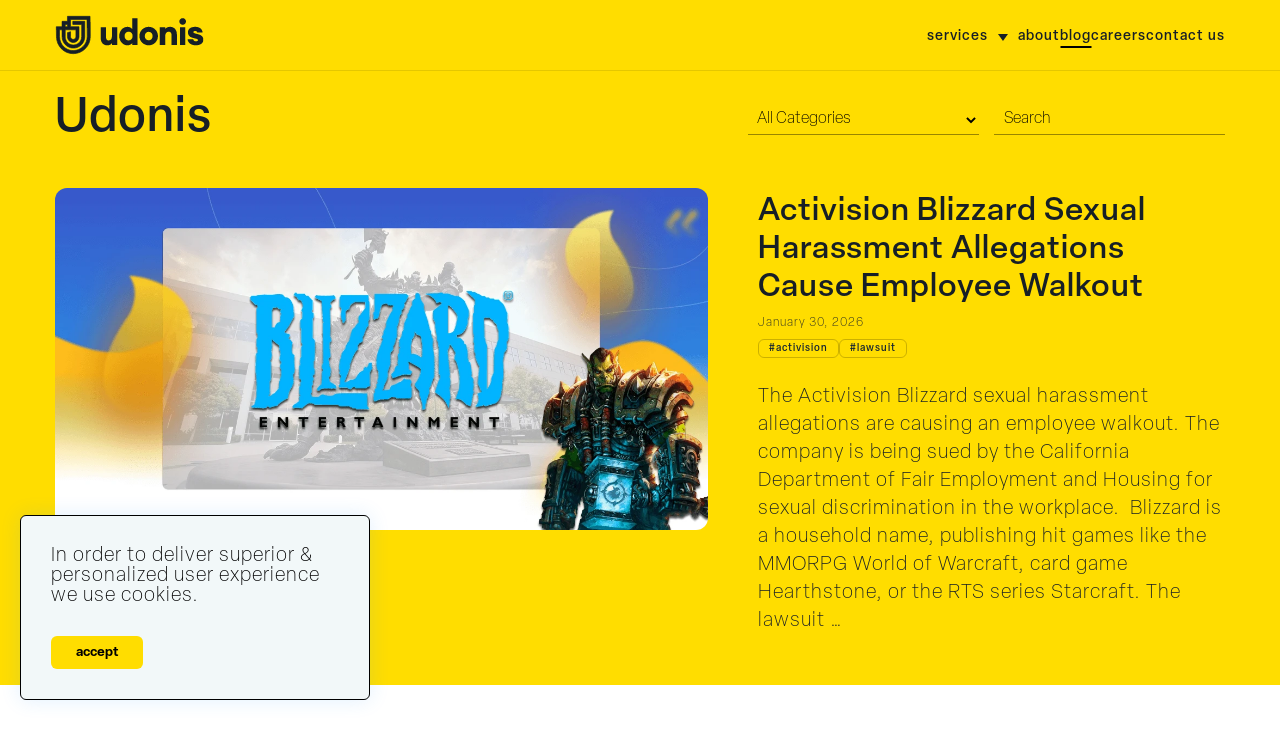

--- FILE ---
content_type: text/html; charset=UTF-8
request_url: https://www.blog.udonis.co/tag/activision
body_size: 19477
content:
<!DOCTYPE html><html lang="en"><head><meta charSet="utf-8"/><meta http-equiv="x-ua-compatible" content="ie=edge"/><meta name="viewport" content="width=device-width, initial-scale=1, shrink-to-fit=no"/><meta name="generator" content="Gatsby 5.13.3"/><meta name="theme-color" content="#fff"/><meta name="description" content="1 post in &quot;Activision&quot;" data-gatsby-head="true"/><meta name="keywords" content="Digital, Ads" data-gatsby-head="true"/><meta property="image" content="https://www.blog.udonis.co/og/og.jpg" data-gatsby-head="true"/><meta property="og:title" content="Activision | Udonis" data-gatsby-head="true"/><meta property="og:url" data-gatsby-head="true"/><meta name="google-site-verification" content="AQfC9vwDmiwy2GWVkVmAKhWjhZbuNiwW14hWhwdKsgs" data-gatsby-head="true"/><meta property="og:description" content="1 post in &quot;Activision&quot;" data-gatsby-head="true"/><meta property="og:site_name" content="Udonis Mobile Marketing Agency" data-gatsby-head="true"/><meta property="og:image" content="https://www.blog.udonis.co/og/og.jpg" data-gatsby-head="true"/><meta name="og:type" content="website" data-gatsby-head="true"/><meta name="robots" content="noindex, nofollow" data-gatsby-head="true"/><meta name="viewport" content="width=device-width, initial-scale=1, shrink-to-fit=no" data-gatsby-head="true"/><meta name="twitter:site" content="@UdonisMarketing" data-gatsby-head="true"/><meta name="twitter:title" content="Activision | Udonis" data-gatsby-head="true"/><meta property="twitter:domain" content="blog.udonis.co" data-gatsby-head="true"/><meta property="twitter:url" data-gatsby-head="true"/><meta name="twitter:card" content="summary_large_image" data-gatsby-head="true"/><meta name="twitter:description" content="1 post in &quot;Activision&quot;" data-gatsby-head="true"/><meta property="twitter:image:src" content="https://www.blog.udonis.co/og/og.jpg" data-gatsby-head="true"/><style data-href="/styles.cddbe85746a3723694a0.css" data-identity="gatsby-global-css">@import url(https://use.typekit.net/trr8gsx.css);.container,.container-fluid,.container-lg,.container-md,.container-sm,.container-xl{margin-left:auto;margin-right:auto;padding-left:15px;padding-right:15px;position:relative;width:100%}@media(min-width:576px){.container,.container-sm{max-width:540px}}@media(min-width:768px){.container,.container-md,.container-sm{max-width:720px}}@media(min-width:992px){.container,.container-lg,.container-md,.container-sm{max-width:960px}}@media(min-width:1200px){.container,.container-lg,.container-md,.container-sm,.container-xl{max-width:1920px}}.overflow{overflow:hidden}.row{--bs-gutter-x:1.5rem;--bs-gutter-y:0;display:flex;flex-wrap:wrap;margin-left:calc(var(--bs-gutter-x)*-.5);margin-right:calc(var(--bs-gutter-x)*-.5);margin-top:calc(var(--bs-gutter-y)*-1)}.row>*{flex-shrink:0;margin-top:var(--bs-gutter-y);max-width:100%;padding-left:calc(var(--bs-gutter-x)*.5);padding-right:calc(var(--bs-gutter-x)*.5);width:100%}.col,.col-1,.col-10,.col-11,.col-12,.col-2,.col-3,.col-4,.col-5,.col-6,.col-7,.col-8,.col-9,.col-auto,.col-lg,.col-lg-1,.col-lg-10,.col-lg-11,.col-lg-12,.col-lg-2,.col-lg-3,.col-lg-4,.col-lg-5,.col-lg-6,.col-lg-7,.col-lg-8,.col-lg-9,.col-lg-auto,.col-md,.col-md-1,.col-md-10,.col-md-11,.col-md-12,.col-md-2,.col-md-3,.col-md-4,.col-md-5,.col-md-6,.col-md-7,.col-md-8,.col-md-9,.col-md-auto,.col-sm,.col-sm-1,.col-sm-10,.col-sm-11,.col-sm-12,.col-sm-2,.col-sm-3,.col-sm-4,.col-sm-5,.col-sm-6,.col-sm-7,.col-sm-8,.col-sm-9,.col-sm-auto,.col-xl,.col-xl-1,.col-xl-10,.col-xl-11,.col-xl-12,.col-xl-2,.col-xl-3,.col-xl-4,.col-xl-5,.col-xl-6,.col-xl-7,.col-xl-8,.col-xl-9,.col-xl-auto{padding-left:15px;padding-right:15px;position:relative;width:100%}.col{flex-basis:0;flex-grow:1;max-width:100%}.row-cols-1>*{flex:0 0 100%;max-width:100%}.row-cols-2>*{flex:0 0 50%;max-width:50%}.row-cols-3>*{flex:0 0 33.3333333333%;max-width:33.3333333333%}.row-cols-4>*{flex:0 0 25%;max-width:25%}.row-cols-5>*{flex:0 0 20%;max-width:20%}.row-cols-6>*{flex:0 0 16.6666666667%;max-width:16.6666666667%}.col-auto{flex:0 0 auto;max-width:100%;width:auto}.col-1{flex:0 0 8.3333333333%;max-width:8.3333333333%}.col-2{flex:0 0 16.6666666667%;max-width:16.6666666667%}.col-3{flex:0 0 25%;max-width:25%}.col-4{flex:0 0 33.3333333333%;max-width:33.3333333333%}.col-5{flex:0 0 41.6666666667%;max-width:41.6666666667%}.col-6{flex:0 0 50%;max-width:50%}.col-7{flex:0 0 58.3333333333%;max-width:58.3333333333%}.col-8{flex:0 0 66.6666666667%;max-width:66.6666666667%}.col-9{flex:0 0 75%;max-width:75%}.col-10{flex:0 0 83.3333333333%;max-width:83.3333333333%}.col-11{flex:0 0 91.6666666667%;max-width:91.6666666667%}.col-12{flex:0 0 100%;max-width:100%}@media(max-width:767px){.container{max-width:100%}}@media(min-width:768px){.col-md-auto{flex:0 0 auto;width:auto}.col-md-1{flex:0 0 auto;width:8.33333333%}.col-md-2{flex:0 0 auto;width:16.66666667%}.col-md-3{flex:0 0 auto;width:25%}.col-md-4{flex:0 0 auto;width:33.33333333%}.col-md-5{flex:0 0 auto;width:41.66666667%}.col-md-6{flex:0 0 auto;width:50%}.col-md-7{flex:0 0 auto;width:58.33333333%}.col-md-8{flex:0 0 auto;width:66.66666667%}.col-md-9{flex:0 0 auto;width:75%}.col-md-10{flex:0 0 auto;width:83.33333333%}.col-md-11{flex:0 0 auto;width:91.66666667%}.col-md-12{flex:0 0 auto;width:100%}}:root{--font-xxl:72px;--font-xl:54px;--font-l:32px;--font-body:20px;--font-s:14px}@media(max-width:768px),screen and (orientation:portrait){:root{--font-xxl:48px;--font-xl:32px;--font-l:24px;--font-body:20px;--font-s:14px}}body{background-color:#fff;color:#171f26;font-size:20px;font-weight:200;height:100%;letter-spacing:1px;margin:0;overflow-x:auto;padding:0}body,h1,h2,h3,h4{font-family:elza,sans-serif}h1,h2,h3,h4{font-weight:500;line-height:1.2}h2{font-weight:600}b,strong{font-weight:500}h1{font-size:var(--font-xl);margin:0;padding:0}h3{font-size:var(--font-l)}h2{font-size:var(--font-xl)}html{scroll-behavior:smooth}:hover{transition:all .4s ease-out}:active,:focus,:hover{outline:0;outline-offset:0}*{box-sizing:border-box}button{outline:0!important}a{color:#000}a,a:hover{text-decoration:none}a:hover{color:rgba(0,0,0,.349)}img{width:100%}.wp-caption-text{margin-top:8px}.main_cta{align-items:center;background:#171f26;background-size:200% 200%;display:flex;height:50px;justify-content:space-around;max-width:250px;position:relative;width:100%}.main_cta--button{border:none;cursor:pointer;margin:0;outline:none;padding:0}.main_cta--button span{color:#171f26;font-family:elza,sans-serif;font-size:20px;font-weight:200}.main_cta:hover{background:#fff;color:#171f26}.main_cta span{align-items:center;background-color:#f2f8f9;display:flex;height:calc(100% - 4px);justify-content:space-around;width:calc(100% - 4px)}.main_cta--white span{background-color:#fff!important}.main_cta--u{border-radius:200px;margin-top:20px}.main_cta--u span{background-color:#e2e9ef;border-radius:200px}.gifBack{color:#b6b6b6;display:inline-block;text-transform:lowercase}.gifBack--v1{background:url(/1.gif) 0 0/cover no-repeat;-webkit-background-clip:text}.gifBack--v1,.gifBack--v2{-webkit-text-fill-color:transparent}.gifBack--v2{background:url(/2.gif) 0 0/cover no-repeat;-webkit-background-clip:text}.gifBack--v3{background:url(/3.gif) 0 0/cover no-repeat;-webkit-background-clip:text}.gifBack--v3,.gifBack--v4{-webkit-text-fill-color:transparent}.gifBack--v4{background:url(/4.gif) 0 0/cover no-repeat;-webkit-background-clip:text}.gifBack--v5{-webkit-text-fill-color:transparent;background:url(/5.gif) 0 0/cover no-repeat;-webkit-background-clip:text}.main{padding:0;position:relative}.mt0{margin-top:0!important;padding-top:20px}.thanks__hero{padding:200px 0;text-align:left}.thanks__hero-title{font-size:65px;font-weight:900}.thanks__hero-title2{font-size:125px;font-weight:900}.thanks__hero-buttons{display:flex;flex-direction:row;gap:20px;margin-top:30px}.header{background-color:#fd0;border-bottom:1px solid rgba(0,0,0,.1);margin:0 auto;position:relative;top:0;width:100%;z-index:14}.liquid-alt .header{background-color:#fff}@media(min-width:768px){.liquid-alt .header{box-shadow:-4px -2px 16px #9abdff}}.liquid-alt.stopstick .header{position:fixed}.header__search{transition:all .4s ease-out}@media(max-width:768px),screen and (orientation:portrait){.header__search{left:0;opacity:0;padding-left:15px;pointer-events:none;position:absolute;width:100%;z-index:12}.liquid-alt .header__search{top:6px}}.header__msearch{display:none;transition:all .4s ease-out}@media(max-width:768px),screen and (orientation:portrait){.header__msearch{background:none;border:none;display:block;position:absolute;right:60px;z-index:11}}.header__msearch svg{height:25px;width:25px}.header__msearch-close{opacity:0;transition:all .4s ease-out}.liquid-alt .header__msearch-close{top:9px}@media(min-width:768px){.header__msearch-close{display:none}}@media(max-width:768px),screen and (orientation:portrait){.header__msearch-close{align-items:center;background:none;border:none;display:flex;justify-content:center;padding:0;position:absolute;right:67px;z-index:12}}.header__msearch-close svg{background:#fff;border-radius:6px;height:24px;padding:6px;width:24px}.header__container{align-items:center;display:flex;flex-direction:row;justify-content:space-between;padding-bottom:15px;padding-top:15px;transition:all .4s ease-out}@media(max-width:768px),screen and (orientation:portrait){.header__container{align-items:center;display:flex;flex-direction:row;justify-content:space-between;padding-bottom:5px;padding-top:5px}}.header__leftside{display:flex}.header__leftside-logo img{height:40px;transition:all .4s ease-out;width:auto}.liquid-alt .header__leftside-logo img{height:30px}@media(max-width:768px),screen and (orientation:portrait){.header__leftside{transition:all .4s ease-out;z-index:11}}.header__toggle-block{display:none;height:40px;position:relative;width:40px}@media(max-width:768px),screen and (orientation:portrait){.header__toggle-block{align-items:center;display:flex;justify-content:center}}.header__menu{background:none;border:none;height:40px;padding:0;position:absolute;transition:all .4s ease-out;width:40px;z-index:12}.liquid-alt .header__menu{top:0}.header__menu span{background-color:#000;height:3px;position:absolute;right:0;transition:all .4s ease-out;width:80%}.header__menu span:first-child{top:10px}.header__menu span:nth-child(2){top:50%;transform:translateY(-50%)}.header__menu span:nth-child(3){bottom:10px}.header__menu.active{position:fixed;z-index:13}.header__menu.active span{background-color:#fff}.header__menu.active span:first-child{top:50%;transform:translateY(-50%) rotate(45deg)}.header__menu.active span:nth-child(2){display:none;top:50%;transform:translateY(-50%)}.header__menu.active span:nth-child(3){top:50%;transform:translateY(-50%) rotate(-45deg)}.header__nav{align-items:center;display:flex;flex-direction:row;list-style:none;margin:0;padding:0;position:relative}@media(min-width:768px){.header__nav{gap:30px}}@media(max-width:768px),screen and (orientation:portrait){.header__nav-li{margin-left:30px}}.header__nav-li a{color:#171f26;font-size:var(--font-s);font-weight:500;position:relative;text-transform:lowercase}.header__nav-li a.bec:after{background-color:#000;bottom:-4px;content:"";display:block;height:2px;left:50%;position:absolute;transform:translateX(-50%);width:0}@media(max-width:768px),screen and (orientation:portrait){.header__nav-li a.bec:after{display:none}}.header__nav-li a.bec:hover:after{transition:all .4s ease-out;width:100%}@media(max-width:768px),screen and (orientation:portrait){.header__nav-li a{color:#fff;padding:10px 15px}}.header__nav-li a.active{color:#b6b6b6}@media(max-width:768px),screen and (orientation:portrait){.header__nav-li a.active{color:#fd0}}.header__nav-li a:hover{color:#171f26}@media(max-width:768px),screen and (orientation:portrait){.header__nav-li a:hover{color:#fd0}.header__nav-link{display:block;padding:0;width:100%}}.header__nav-link.headm{position:relative}@media(max-width:768px),screen and (orientation:portrait){.header__nav-link.headm:before{background:url('data:image/svg+xml;charset=utf-8,<svg xmlns="http://www.w3.org/2000/svg" width="20" height="20" fill="none" viewBox="0 0 20 20"><path stroke="%23fff" stroke-width="3" d="m4 7 6 6 6-6"/></svg>');content:"";display:block;height:20px;position:absolute;right:10px;top:50%;transform:translateY(-50%);width:20px}.header__nav{background:#b6b6b6;background-color:#171f26;display:block;flex-direction:column;height:100%;opacity:0;padding:50px 15px 0;pointer-events:none;position:fixed;right:0;top:0;transform:translateX(100%);transition:all .2s linear;width:90%;z-index:13}.header__nav-li{margin-left:0;padding:5px 0}.header__nav-li a{color:#fff;opacity:1}.header__nav-li a.active{color:#fd0;opacity:1}.header__nav.active{opacity:1;pointer-events:unset;transform:translateX(0)}}@media(max-width:768px)and (max-width:768px),screen and (max-width:768px)and (orientation:portrait),screen and (orientation:portrait)and (max-width:768px),screen and (orientation:portrait)and (orientation:portrait){.header__nav.active:before{content:"";display:block;top:0;width:100%}}.header__submenu{left:50%;opacity:0;padding:0;position:absolute;top:40px;transform:translateX(-50%);visibility:hidden;z-index:1}@media(max-width:768px),screen and (orientation:portrait){.header__submenu.open{display:none}}@media(min-width:768px){.header__submenu{background-color:#171f26;border-radius:6px;color:#fff;display:flex;flex-direction:column;list-style:none;overflow:hidden;padding:10px 0;transition:all .25s ease;width:300px}}@media(max-width:768px),screen and (orientation:portrait){.header__submenu{left:0;opacity:1;position:relative;top:0;transform:unset;visibility:visible;width:100%}}.header__submenu-parent{position:relative}@media(min-width:768px){.header__submenu-parent{margin:0}}.header__submenu-parent .headm{position:relative}@media(min-width:768px){.header__submenu-parent .headm{padding:10px 30px 10px 15px}}.header__submenu-parent .headm:before{background-color:#171f26;border-radius:6px 6px 0 0;color:#fff;content:"";display:block;height:40px;left:0;opacity:0;position:absolute;top:0;width:100%}.header__submenu-parent:hover .headm{color:#fff}.header__submenu-parent:hover .headm:before{opacity:1;z-index:-1}.header__submenu-parent:hover .header__submenu{opacity:1;top:30px;visibility:visible}@media(max-width:768px),screen and (orientation:portrait){.header__submenu-parent:hover .header__submenu{top:0}}.header__submenu-parent:hover:after{background:#fd0;transform:rotate(0deg)}.header__submenu-parent:after{background:#171f26;-webkit-clip-path:polygon(50% 0,100% 100%,0 100%);clip-path:polygon(50% 0,100% 100%,0 100%);content:"";cursor:pointer;height:7px;pointer-events:none;position:absolute;right:10px;top:9px;transform:rotate(180deg);transition:all .2s linear;width:10px}@media(max-width:768px),screen and (orientation:portrait){.header__submenu-parent:after{display:none}}.header__submenu-item{background:rgba(0,0,0,.17);border-bottom:1px solid hsla(0,0%,100%,.08);border-top:1px solid rgba(0,0,0,.19);padding:10px 30px}@media(max-width:768px),screen and (orientation:portrait){.header__submenu-item{display:flex;padding:0 10px 0 15px}.header__submenu-item:before{color:#fd0;content:"-";display:block;font-size:21px;font-weight:700;line-height:1.8}}.header__submenu-item a{color:#fff}.header__submenu-item a:hover{color:#fd0}.header .nav__soon{float:left}.header .nav__soon:after{color:#fd0;content:" - Soon"}.header .nav__blog{font-weight:500}.header .nav__blog:after{width:100%!important}@media(max-width:768px),screen and (orientation:portrait){.header a:hover,.header li:hover{transform:none!important;transition:none!important}}.tp__inner{margin:0 auto;max-width:800px;padding-bottom:80px;padding-top:80px}.tp__inner a{font-weight:700}.tp__inner a,.tp__inner a:hover{color:#b6b6b6}.tp h2{margin-bottom:0}.none{padding-bottom:150px;padding-top:100px;text-align:center}.none__hero-descr{margin:20px 0 30px;text-align:center}.none__hero-buttons{display:flex;flex-direction:row;gap:20px;justify-content:center}.none .playnone{margin:120px auto 30px}@media(max-width:768px),screen and (orientation:portrait){.none .playnone{margin:60px auto 30px}}.none .sticky-view-sticky{height:0!important}.none .btn{display:inline-block}@media(max-width:768px),screen and (orientation:portrait){.none .btn{margin:0 auto 20px;width:80%}}.none__hero{margin:0 auto;max-width:800px;padding-bottom:80px;padding-top:80px;text-align:center}@media(min-width:2100px){.none__hero{padding-bottom:200px;padding-top:200px}}.none__hero-title{margin:0;padding:0}.none__hero-img{margin:0 auto 20px;max-width:600px}.btn{display:inline-block;height:55px}.btn--v2{color:#000!important}.blur{height:1000px;position:absolute;transform:rotate(45deg);width:700px;z-index:-1}.blur-container{position:relative;top:0}@media(min-width:2100px){.blur-container--hero{margin:0 auto;max-width:2100px}}.blur__position-1{animation:fadeIn .5s ease-out;right:-400px;top:-600px}.blur__position-2{animation:fadeIn 1s ease-out;right:-400px;top:-180px}.blur__position-3{animation-delay:.3s;animation:fadeIn .5s ease-out;right:0;top:-600px}.blur__position-4{animation-delay:1.5s;animation:fadeIn .5s ease-out;left:20%;top:-800px}.blur__position-5{left:40%;top:20%;transform:rotate(45deg) translate(-50%,-50%)}@media(min-width:2100px){.blur__position-5{transform:scale(2) rotate(45deg) translateY(-50%)}}.blur__position-f1{left:50%;opacity:.5;top:40%;transform:translate(-50%,-50%) rotate(60deg);z-index:0}.blur__position-f2{opacity:.5;right:-30%;top:50%;transform:translateY(-50%);z-index:0}.blur__variant-0{background:radial-gradient(50% 50% at 50% 50%,rgba(208,133,255,.863) 0,hsla(0,0%,100%,0) 100%)}.blur__variant-1{background:radial-gradient(50% 50% at 50% 50%,rgba(253,143,202,.882) 0,hsla(0,0%,100%,0) 100%)}.blur__variant-2{background:radial-gradient(50% 50% at 50% 50%,rgba(95,80,255,.898) 0,hsla(0,0%,100%,0) 100%)}.blur__variant-3{background:radial-gradient(50% 50% at 50% 50%,rgba(118,255,223,.835) 0,hsla(0,0%,100%,0) 100%)}.blur__variant-4{background:radial-gradient(50% 50% at 50% 50%,rgba(255,178,55,.816) 0,hsla(0,0%,100%,0) 100%)}.blur__variant-f1{background:radial-gradient(50% 50% at 50% 50%,#76ffde 0,rgba(0,255,213,0) 100%)}.blur__variant-f2{background:radial-gradient(50% 50% at 50% 50%,#645cff 0,rgba(38,0,255,0) 100%)}@keyframes fadeIn{0%{opacity:0}to{opacity:1}}.bzz{color:inherit;display:inline-block;perspective:50px;position:relative;text-decoration:none;transform:translatez(0);transition:all .25s ease}.bzz:before{color:#171f26;content:attr(bzz);left:0;opacity:.5;opacity:0;position:absolute;top:0;transition:all .15s ease;z-index:-1}.bzz:hover{transform:translateY(-2px) rotatex(-15deg) rotatey(5deg) scale(1.2)}.bzz:hover:before{filter:blur(1px);opacity:.3;transform:translateY(5px) scale(.85)}.hp-yellow{background-color:#fd0;padding-bottom:30px}@media(max-width:768px),screen and (orientation:portrait){.hp{margin-left:5px;margin-right:5px;margin-top:20px}}.hp__hot{align-items:end;display:flex;flex-direction:row;justify-content:space-between;padding-bottom:15px;padding-left:130px;padding-top:8px}.hp__hot--text{line-height:1;margin:-5px;padding:0}.hp__hot--hr{background:#171f26;display:block;height:1px;margin-right:10px;opacity:.5;width:calc(100% - 180px)}@media(max-width:768px),screen and (orientation:portrait){.hp__hot--hr{width:calc(100% - 130px)}}.hp__hot--image{width:45px}@media(min-width:768px){.hp__row.hero .col-12:first-child,.hp__row.hero .col-12:nth-child(2){margin-bottom:20px}}@media(max-width:768px),screen and (orientation:portrait){.hp__row .col-12{margin-bottom:20px}}@media(min-width:768px){.hp__row .col-12.fixheight{padding-left:10px}}.hp__more{display:flex;justify-content:center;margin-bottom:100px;margin-top:20px;overflow:hidden;position:relative;width:100%}.hp__more--link{border:2px solid #171f26;border-radius:50px;color:#171f26;font-size:13px;font-weight:500;padding:10px 25px;position:relative;text-transform:uppercase}.hp__more--link:hover{border-radius:8px;color:#171f26}.hp__container{margin-bottom:40px;margin-top:15px}@media(max-width:768px),screen and (orientation:portrait){.hp__container{padding-bottom:0}}.hp__container--hot{display:grid;gap:20px;grid-template-columns:7fr 5fr}@media(max-width:768px),screen and (orientation:portrait){.hp__container--hot{display:flex;flex-direction:column;grid-template-columns:1fr;margin-bottom:0}}.hp__subtitle{color:#6c8ff7;font-size:12px;font-weight:700;margin:0;text-transform:uppercase}.hp__title{align-items:center;display:flex;flex-direction:row;justify-content:space-between;margin-bottom:30px;margin-top:5px}.hp__title--text{font-size:48px;font-weight:500;line-height:1.2;margin-bottom:0;margin-top:0;position:relative}@media(max-width:768px),screen and (orientation:portrait){.hp__title--text{font-size:30px}}.hp__title--link{display:block}@media(max-width:768px),screen and (orientation:portrait){.hp__col.fixheight{margin-top:-20px}}.block__blockchain--top{display:grid;gap:20px;grid-template-columns:1fr 1fr}@media(max-width:768px),screen and (orientation:portrait){.block__blockchain--top{grid-template-columns:1fr}}.block__blockchain--top_2{display:grid;gap:20px;grid-template-columns:1fr 1fr}@media(max-width:768px),screen and (orientation:portrait){.block__blockchain--top_2{grid-template-columns:1fr}}.block__blockchain--right{border-radius:6px;overflow:hidden}.block__blockchain--bottom{display:grid;gap:20px;grid-template-columns:1fr 1fr 1fr 1fr;margin-top:20px}@media(max-width:768px),screen and (orientation:portrait){.block__blockchain--bottom{grid-template-columns:1fr}}.hero{display:flex;flex-direction:column;gap:19px}.layout{display:grid;gap:20px;grid-template-columns:9fr 3fr}@media(max-width:768px),screen and (orientation:portrait){.layout{grid-template-columns:1fr}}@keyframes shockwave{0%{box-shadow:0 0 2px rgba(255,251,116,.15),inset 0 0 1px rgba(255,251,116,.15);transform:scale(.5)}75%{box-shadow:0 0 50px rgba(255,251,116,0),inset 0 0 30px rgba(255,251,116,0);opacity:1}to{opacity:0;transform:scale(1.2)}}@keyframes shockwave2{0%{box-shadow:0 0 2px rgba(255,251,116,.5),inset 0 0 1px rgba(255,251,116,.55);transform:scale(.3)}95%{box-shadow:0 0 50px rgba(255,251,116,0),inset 0 0 30px rgba(255,251,116,0);opacity:1}to{opacity:0;transform:scale(.8)}}.gold{background-color:#fd0}.slatest{margin-top:50px}.grid2{padding-bottom:15px;padding-top:15px}.grid2,.news{overflow:hidden}.news{border:none;border-radius:6px;height:100%;padding-bottom:12px;position:relative;width:100%;z-index:1}.news,.news__withtag{flex-direction:column}.news__withtag{display:flex;margin-top:16px}.news:after{bottom:0;content:"";height:30px;position:absolute;width:100%;z-index:1}@media(max-width:768px),screen and (orientation:portrait){.news:after{opacity:0}}.news:hover{border:none;z-index:2}.news:hover:before{bottom:0}.news:hover .news__out{justify-content:end}.news__descr p{font-size:16px;margin:0 0 15px;padding:10px 0 0}.news__hover{opacity:0;overflow:hidden;transition:all .4s ease-in-out}@media(max-width:768px),screen and (orientation:portrait){.news__hover{height:0}}.news__hover p{font-size:16px}.news__link{cursor:pointer;height:100%;left:0;position:absolute;top:0;width:100%;z-index:2}.news-out{display:flex;flex-direction:column;justify-content:space-between;margin-top:0;overflow:hidden;transition:all .4s ease-in-out}@media(max-width:768px),screen and (orientation:portrait){.news-out{gap:10px}}.news__padfix{font-size:20px;line-height:1.2;margin:0 0 15px;padding:10px 0 0}.news__layout-small .news__padfix{padding:0 15px}.news__padfix p{margin:0;padding:0}.news__padfix2{line-height:1.4}.news__layout-hor{height:300px;position:relative}.post__right .news__layout-hor{height:320px}.grid2 .news__layout-hor{height:350px}@media(max-width:768px),screen and (orientation:portrait){.news__layout-hor{height:auto}}.news__layout-hor .news-out{height:290px}.post__right .news__layout-hor .news-out{height:310px}.grid2 .news__layout-hor .news-out{height:330px}@media(max-width:768px),screen and (orientation:portrait){.news__layout-hor .news-out{height:auto}}@media(min-width:768px){.news__layout-hor:hover{overflow:visible}.news__layout-hor:hover:before{background-color:#fd0;border-radius:12px;content:"";display:block;height:calc(100% + 30px);left:-15px;position:absolute;top:-15px;width:calc(100% + 30px);z-index:-1}.news__layout-hor:hover .news__hover{opacity:1}.news__layout-hor:hover .news__top--image{height:0!important}.news__layout-hor:hover .news-out{height:140px}}@media(min-width:768px)and (max-width:768px),screen and (min-width:768px)and (orientation:portrait){.news__layout-hor:hover .news-out{height:230px}}.news__layout-hot .news__top--image{max-height:396px;position:relative}@media(max-width:768px),screen and (orientation:portrait){.news__layout-hot .news__top--image{max-height:unset}}.news__layout-hot .news__top--title{font-size:34px;min-height:unset}.news__layout-hot .news__padfix{display:none}.news__layout-hot .news__tag-container{margin-top:4px}.news__layout-hot .news__padfix p{margin:0;padding:0}.news__layout-ttle{height:170px}@media(max-width:768px),screen and (orientation:portrait){.news__layout-ttle{height:auto}}@media(min-width:768px){.news__layout-ttle .news__tag-container{flex-direction:row;gap:10px;height:40px}}.news__layout-ttle .news-out{height:150px}@media(max-width:768px),screen and (orientation:portrait){.news__layout-ttle .news-out{height:auto}}@media(min-width:768px){.news__layout-ttle:hover .news-out{height:0}.news__layout-ttle:hover .news__hover{opacity:1}.news__layout-ttle:hover:before{height:170px}}@media(min-width:768px)and (max-width:768px),screen and (min-width:768px)and (orientation:portrait){.news__layout-ttle:hover:before{height:170px}}.news__layout-ver{height:170px}@media(max-width:768px),screen and (orientation:portrait){.news__layout-ver{height:auto}}@media(min-width:768px){.news__layout-ver .news__tag-container{height:80px}}.news__layout-ver .news-out{height:150px}@media(max-width:768px),screen and (orientation:portrait){.news__layout-ver .news-out{height:auto}}@media(min-width:768px){.news__layout-ver:hover .news-out{height:0}.news__layout-ver:hover .news__hover{opacity:1}.news__layout-ver:hover:before{height:170px}}@media(min-width:768px)and (max-width:768px),screen and (min-width:768px)and (orientation:portrait){.news__layout-ver:hover:before{height:170px}}.news__layout-small{overflow:hidden;position:relative}.news__layout-small--hover{transform:translateY(100%)}.news__layout-small .news__tag-container{display:none}.news__layout-small:hover .news__layout-small--hover{border-color:#171f26;transform:translateY(0)}.news__layout-small:hover .news__layout-small--content{transform:translateY(-100%)}.news__layout-small .news__tag-container{padding:0}.news__layout-small--content{display:grid;gap:20px;grid-template-columns:200px 1fr;transform:translateY(0);transition:transform .3s ease-in-out}@media(max-width:768px),screen and (orientation:portrait){.news__layout-small--content{grid-template-columns:1fr}}.news__layout-small--content .news__date{margin:0;padding:0}.news__layout-small .news__top--title{font-size:18px;margin:8px 0;min-height:unset;padding:0}.news__layout-small--image .gatsby-image-wrapper{border-radius:8px;height:100%;overflow:hidden}.news__layout-small--out{height:unset}.news__layout-small--hover{background-color:#fd0;border:1px solid #fd0;border-radius:8px;color:#171f26;font-size:16px;height:100%;left:0;padding-top:0;position:absolute;top:0;transition:transform .3s ease-in-out;width:100%}.news__layout-small--hover .news__padfix{align-items:center;display:flex;height:100%}.news__layout-small--hover .news__padfix p{-webkit-line-clamp:4;-webkit-box-orient:vertical;display:-webkit-box;font-size:16px;overflow:hidden;padding-top:0}.news__layout-small--hover .news__padfix .link-more{display:none}.news__layout-long{padding-bottom:0}.news__layout-long--grid{display:grid;gap:50px;grid-template-columns:7fr 5fr}@media(max-width:768px),screen and (orientation:portrait){.news__layout-long--grid{grid-template-columns:1fr}}.news__layout-long--image{border-radius:12px;overflow:hidden;position:relative}@media(min-width:768px){.news__layout-long--image .gatsby-image-wrapper{height:100%;left:0;position:absolute;top:0;width:100%}}.news__layout-long .news__top--title{font-size:var(--font-l);min-height:unset}.news__layout-long:after{display:none}.news__layout-long .news__tag-container{margin-bottom:6px;margin-top:8px}.news__layout-image{align-items:end;border-radius:6px;color:#fff;display:flex;height:200px;overflow:hidden;position:relative}.news__layout-image:before{background:linear-gradient(180deg,transparent,rgba(0,0,0,.75));bottom:0;content:"";display:block;height:50%;left:0;position:absolute;transition:all .4s ease-in-out;width:100%;z-index:1}.news__layout-image .news__link{z-index:4}.news__layout-image--background{height:100%;left:0;position:absolute;top:0;width:100%;z-index:0}.news__layout-image--background .gatsby-image-wrapper{height:100%}.news__layout-image--out{position:relative;z-index:2}.news__layout-image--hover{max-height:0;overflow:hidden;transition:all .4s ease-in-out}.news__layout-image--excerpt{padding:0 15px}.news__layout-image .news__top--title{color:#fff}.news__layout-image:hover:before{height:200%}.news__layout-image:hover .news__layout-image--hover{max-height:200px;transition:all .4s ease-in-out}.news__top{display:flex}@media(min-width:768px){.news__top--hidden{display:none!important}}.news__top--title{-webkit-line-clamp:3;-webkit-box-orient:vertical;display:-webkit-box;font-size:18px;margin:0;overflow:hidden;padding:5px 0 0}@media(min-width:768px){.grid2 .news__top--title,.news__top--title{min-height:50px}}@media(max-width:768px),screen and (orientation:portrait){.news__top--title{-webkit-line-clamp:4}}.news__top--ttle{max-height:auto;opacity:1;overflow:hidden}.news__top--image{align-items:end;border-radius:12px;box-sizing:border-box;display:flex;opacity:1;overflow:hidden;transition:all .4s ease-in-out}.news__top--image .gatsby-image-wrapper{height:100%;width:100%}@media(max-width:768px),screen and (orientation:portrait){.news__top--image{align-items:start;max-height:unset}}.news__top--ver{flex-direction:column}@media(min-width:768px){.news__top--ver{flex-direction:row;margin-bottom:-28px}}.news__top--ver .news__top--image{align-items:start}@media(min-width:768px){.news__top--ver .news__top--image{flex:0 0 40%;max-width:40%;padding:12px 0 0 12px}.news__top--ver .news__withtag{flex:0 0 60%;max-width:60%}}.news__top--hor{flex-direction:column}@media(min-width:768px){.news__top--hor .news__tag-container{max-height:80px}}.news__tag{align-items:center;border:1px solid rgba(0,0,0,.2);border-radius:6px;color:#132332;display:inline-block;flex-direction:row;font-size:10px!important;font-weight:500;margin:0;overflow:hidden;padding:3px 10px;text-decoration:unset!important;text-overflow:ellipsis;text-transform:uppercase;text-transform:lowercase;white-space:nowrap}.news__layout-image-out .news__tag{border:1px solid #fff;color:#fff}.news__tag-container{display:flex;flex-direction:row;gap:6px;justify-content:flex-start;max-height:80px;overflow:hidden;padding:0;z-index:12}@media(max-width:768px),screen and (orientation:portrait){.news__tag-container{flex-direction:column;gap:0;max-height:unset}}.news__date{align-items:center;color:#171f26;display:flex;flex-direction:row;font-size:12px;gap:8px;padding:10px 0 2px}.maxww .news__date,.news__date{margin-bottom:5px}.news__layout-image-out .news__date{color:#fff}.news__layout-image-out .news__date svg{filter:invert(1)}@media(max-width:768px),screen and (orientation:portrait){.news__date{gap:2px}.news__date svg{width:12px}}.vertsmall{display:flex;flex-direction:column}.rowfix{margin-left:0;margin-right:0}.col-fix,.rowfix{padding-left:0;padding-right:0}.gap20{display:grid;gap:20px;grid-template-columns:1fr 1fr 1fr}@media(max-width:1050px),screen and (orientation:portrait){.gap20{grid-template-columns:1fr 1fr}}@media(max-width:768px),screen and (orientation:portrait){.gap20{grid-template-columns:1fr}}.link-more{display:none}.container{max-width:1200px}.leftcard{height:160px}.fixcolor .news:before{animation:animateGradient 4s ease-in-out infinite alternate;background:linear-gradient(45deg,#d89719 15%,#d89c1e 40%,#fce474 53%,#d89c1e 85%,#d89c1e),#fff;background-size:200% 200%;color:#171f26}@keyframes animateGradient{0%{background-position:100% 0}to{background-position:0 100%}}@media(max-width:768px),screen and (orientation:portrait){.hot__table{display:flex;flex-direction:column;gap:20px}}@media(min-width:768px){.hot__table{column-gap:20px;display:grid;grid-template-areas:"l1 c1 r1" "l1 c1 r1" "l2 c2 r1";height:520px;row-gap:20px;width:100%}.hot__table .news{height:100%}.hot__table .news:before{background:#5d1ec3;box-shadow:0 0 10px #fff,0 0 50px #fff,inset 0 0 28px #f15cf1;color:#fff}.hot__l1{display:flex;grid-area:l1;height:340px;overflow:hidden}}@media(max-width:768px),screen and (orientation:portrait){.hot__l2{display:flex;height:160px}}@media(min-width:768px){.hot__l2{grid-area:l2;height:160px}.hot__c1,.hot__l2{display:flex;overflow:hidden}.hot__c1{grid-area:c1;height:340px}}@media(max-width:768px),screen and (orientation:portrait){.hot__c2{display:flex;height:160px}}@media(min-width:768px){.hot__c2{display:flex;grid-area:c2;height:160px;overflow:hidden}}@media(max-width:768px),screen and (orientation:portrait){.hot__r1{display:flex;flex-direction:column;gap:20px}}@media(min-width:768px){.hot__r1{display:flex;flex-direction:column;gap:20px;grid-area:r1;height:520px;overflow:hidden}}.post__left{overflow:hidden}@media(max-width:768px),screen and (orientation:portrait){.post__left .news__layout-hor .news-out,.post__left .post__right .news__layout-hor,.post__right .news__layout-hor .news-out,.post__right .post__right .news__layout-hor{height:auto!important}}.post__grid-bottom{display:grid;gap:20px;grid-template-columns:2fr 1fr}@media(max-width:768px),screen and (orientation:portrait){.post__grid-bottom .left h3{text-align:center}.post__grid-bottom .left #ud-postform,.post__grid-bottom .left .main_cta--u{margin:20px auto 0}.post__grid-bottom{display:flex;flex-direction:column-reverse}}.post__grid-bottom .gatsby-image-wrapper,.post__grid-bottom .imgsvg{width:100%}@media(max-width:768px),screen and (orientation:portrait){.post__grid-bottom .gatsby-image-wrapper,.post__grid-bottom .imgsvg{max-width:50%}.post__grid-bottom h3{margin-bottom:0}}@media(min-width:768px){.post__col{width:65%}}.post__top{display:grid;gap:50px;grid-template-columns:7fr 3fr;margin:0 auto;max-width:1100px}@media(max-width:768px),screen and (orientation:portrait){.post__top{display:flex;flex-direction:column;grid-template-columns:1fr;margin-bottom:0}}@media(min-width:768px){.post .postLeft{width:35%}}.post .btn{color:#fff;margin-top:10px}.post__success{font-size:18px!important;padding-bottom:20px;padding-top:10px}.post__hide.disabled{display:none}.post-abouta{padding-left:8px}.post-abouta,.post-abouta:hover{color:#b6b6b6}.post__border--first{bottom:-57px;left:-21px;position:absolute;width:calc(100% + 42px)}.post__border--second{left:0;position:absolute;top:-15px;width:100%}.post a{color:#171f26;text-decoration:none}.post__comments{margin-bottom:40px;margin-top:50px}.post iframe{display:block;margin:0 auto;width:90%}.post li,.post p{font-size:20px;font-weight:200}.post li span,.post p span{font-size:unset!important;font-weight:200!important}.post span{font-weight:200!important}.post li{line-height:1.5;margin-bottom:8px}.post__hot--image{display:block!important;margin:-60px auto;width:120px}.post__subscribe{background:#fd0;border-radius:12px;color:#171f26;margin-bottom:40px;padding-bottom:40px;padding-top:40px;text-align:left;width:100%}.post__subscribe--terms{font-size:12px}.post__subscribe #sib-form .oout{border:1px solid rgba(0,0,0,.19);border-radius:200px;display:flex;flex-direction:row;gap:12px;margin:20px 0 0;padding:10px}@media(max-width:768px),screen and (orientation:portrait){.post__subscribe #sib-form .oout{border:none;flex-direction:column;padding:0}.post__subscribe #sib-form .cform__label{border-bottom:1px solid #000;margin-bottom:20px}}.post__subscribe button{border:none;border-radius:200px;color:#000!important;cursor:pointer;font-size:13px;height:40px;outline:none;padding:0;width:200px}.post__subscribe button span{background-color:#fd0;border-radius:200px}.post__subscribe a{color:#171f26;font-weight:500;opacity:.5;text-decoration:underline}.post__subscribe a:hover{color:#171f26;opacity:1}.post__subscribe .btn{margin:0!important;max-width:220px!important;width:300px}.post__subscribe p{color:#171f26;margin-bottom:5px;margin-top:0;opacity:.5}.post__subscribe h3{color:#171f26;font-size:var(--font-l);margin-bottom:0;margin-top:20px}.post__related{margin-bottom:40px}.post__related-out{display:grid;gap:20px;grid-template-columns:1fr 1fr 1fr 1fr}@media(max-width:768px),screen and (orientation:portrait){.post__related-out{grid-template-columns:1fr;margin-bottom:0}}.post__about{background:#e2e9ef;border-radius:12px;display:flex;flex-direction:row;justify-content:flex-end;overflow:hidden;position:relative;text-align:left}.post__about-out{margin-bottom:20px}.post__about-plus{align-items:center;background-color:#fff;border-radius:100px;color:#122331;display:flex;height:50px;justify-content:center;position:absolute;right:30px;top:30px;width:50px;z-index:3}.post__about-plus p{color:#122331;font-size:26px;font-weight:500;line-height:1;margin:0;padding:0}.post__about-back{left:0;position:absolute;top:0;z-index:1}.post__about-back,.post__about-back .gatsby-image-wrapper{height:100%;width:100%}.post__about-grid{-webkit-backdrop-filter:blur(10px);backdrop-filter:blur(10px);background:rgba(19,35,50,.61);border-radius:12px;color:#fff;padding:80px 40px;position:relative;width:75%;z-index:2}.post__about-grid h3{font-size:32px;margin-bottom:0}.post__about-grid p{line-height:1.4}.post__about-grid .main_cta--u{background:unset}.post__about-grid .main_cta--u:hover{transform:scale(1.1)}.post__about-grid .main_cta--u span{background:unset;border:1px solid #fff;color:#fff}@media(max-width:768px),screen and (orientation:portrait){.post__about .p60{text-align:center}}.post__content{padding-bottom:50px}.post__content p{font-weight:200;line-height:1.5}.post__content a{color:#2196f3}.post__content figure,.post__content img{display:block;height:auto;margin:0 auto;max-width:100%;width:100%}.post__content ul{padding-left:18px}.post__content .gatsby-resp-image-wrapper{border-radius:6px;overflow:hidden}.post__content .gatsby-resp-image-figure{margin-bottom:35px;margin-top:35px}.post__content .gatsby-resp-image-figcaption{color:#e0e9f7;display:none;font-size:14px;margin-top:15px;text-align:center}.post__content h2{font-size:32px;margin-bottom:-5px;margin-top:35px}.post__content h3{font-size:28px;margin-bottom:-5px;margin-top:35px}.post__content h3 span{font-weight:500!important}.post__content h4{font-size:20px;margin-bottom:-5px}.post__out{background-color:#fff;border-radius:0 0 20px 20px;border-radius:20px 20px 0 0;position:relative}.post__right .postcard{margin-bottom:30px}.post__head{border-bottom:1px solid #dce1e2;margin-bottom:40px;overflow:hidden}.post__head .news__tag-container{padding:15px 0 10px}.post__head--in{display:flex}.post__head--title{font-size:34px;font-weight:700;line-height:1.2;margin-top:25px;padding:0}@media(max-width:768px),screen and (orientation:portrait){.post__head--title{font-size:28px}}.post__head--author{margin-top:0;padding:0 15px 0 0}.post__head--image-top{background-color:#e7e7e7;border-radius:20px 20px 0 0;height:400px;overflow:hidden;position:relative}@media(max-width:768px),screen and (orientation:portrait){.post__head--image-top{height:unset}}@media(min-width:768px){.post__head--image-top .gatsby-image-wrapper{height:100%;object-fit:contain;overflow:hidden;position:absolute!important;width:100%}}.hidden{display:none!important}.p60{padding-left:30px;padding-right:30px}@media(max-width:768px),screen and (orientation:portrait){.p60{padding-left:15px;padding-right:15px}}.place-for-you-ad{background:rgba(220,232,247,.3);color:#dce8f7;cursor:pointer;font-size:12px;font-weight:700;margin:0 auto 30px;padding:10px 15px;text-align:center;text-transform:uppercase}.place-for-you-ad--big{height:250px}.postLeft__subscribe{padding:0 15px}.postLeft__subscribe .post__subscribe{padding:20px 35px}@media(min-width:768px){.postLeft .news__top--image{height:184px;max-height:184px}.postLeft .news__layout-hor{height:420px}.postLeft .news-out{height:400px}}.mb40{margin-bottom:40px}@media(max-width:768px),screen and (orientation:portrait){.mb40{margin-bottom:20px}.right{text-align:center}}.related__title{padding:0}.trends{display:grid;grid-template-rows:30px 1fr;margin-bottom:20px;min-height:400px;overflow:hidden}.trends .news__tag{margin-top:12px}.trends__item{border-bottom:1px solid #dce1e2;padding:20px 0;position:relative}.trends__item:last-child{border-bottom:none}.trends__item-container{padding:0}@media(max-width:768px),screen and (orientation:portrait){.trends__item-container{padding:0}}.trends__item--title{font-size:18px;font-weight:500;line-height:1.2;margin:0;padding:0}.trends__item--link{height:100%;left:0;position:absolute;top:0;width:100%;z-index:0}.trends__title{border-bottom:1px solid #dce1e2;display:flex;justify-content:space-between}@media(max-width:768px),screen and (orientation:portrait){.trends__title{padding:15px 0}}.trends__title--text{font-size:12px;line-height:1;margin:0;padding:0 0 15px;text-transform:uppercase}.trends__title--number{align-items:center;color:#fd0;display:flex;font-size:12px;justify-content:center;width:25px}.trends__tag{border:1px solid rgba(0,0,0,.2);border-radius:6px;color:#132332;font-size:10px!important;font-weight:500;margin:0;padding:3px 10px;text-decoration:unset!important;text-transform:uppercase}.trends__tag:hover{opacity:.5}.trends__tag-container{display:flex;flex:1 1;flex-flow:row wrap;flex-shrink:0;gap:10px;justify-content:flex-start;padding:10px 15px 0 0;position:relative;z-index:12}.trends__tag-empty{padding-bottom:0}.h100{height:100%}.h2 .col-12:nth-child(2),.h2 .col-12:nth-child(3){margin:0}.btn{background-size:300% 100%;border:none;border-radius:6px;cursor:pointer;font-size:var(--font-body);font-weight:600;height:60px;margin:20px;padding:20px 50px;text-align:center;text-transform:uppercase;transition:all .4s ease-in-out}@media(max-width:768px),screen and (orientation:portrait){.btn{max-width:100%}}.btn:hover{background-position:100% 0;transform:scale(1.1);transition:all .4s ease-in-out}.btn--v1{background-image:linear-gradient(90deg,#ff8037,#ffec44,#fff673,#ffae00);box-shadow:0 4px 15px 0 rgba(255,238,0,.329),inset 0 0 28px #ffe600;color:#373c56}.btn--v1:hover{box-shadow:0 14px 15px 0 rgba(255,238,0,.3),inset 0 0 10px #ffe600}.btn--v2{background:unset;border:1px solid #000;border-radius:6px;color:#000}.btn--v2:hover{background:#b6b6b6}.btn--v3{background-image:linear-gradient(90deg,#c20b0b,#f14242,#ff7979,#a50000);box-shadow:0 4px 15px 0 rgba(167,0,22,.329),inset 0 0 28px #ffc0b9;color:#fff}.btn--v3:hover{box-shadow:0 14px 15px 0 rgba(167,0,22,.329),inset 0 0 10px #ffc0b9}.cform{display:flex;flex-direction:column;justify-content:center}.cform .btn{margin:20px auto 10px;max-width:200px}.cform__two{margin:0 -15px}@media(max-width:768px),screen and (orientation:portrait){.cform__two{margin-top:0}}.cform__label{margin-top:20px;position:relative;width:100%}@media(min-width:768px){.cform__label{margin-top:0}}.cform__label-checkbox{display:flex;margin-top:20px}.cform__label-checkbox label{font-size:12px}.cform__label.fix{margin-top:8px}.cform__label label{font-size:10px;left:0;opacity:0;padding-left:10px;position:absolute;top:calc(50% - 7px);transition:all .3s ease}.cform__label input:-webkit-autofill,.cform__label input:focus,.cform__label input:not(:placeholder-shown){padding:28px 0 12px 10px}.cform__label input:-webkit-autofill+label,.cform__label input:focus+label,.cform__label input:not(:placeholder-shown)+label{color:#171f26;font-weight:600;opacity:.7;transform:translateY(-10px)}.cform__label textarea:-webkit-autofill+label,.cform__label textarea:focus+label,.cform__label textarea:not(:placeholder-shown)+label{color:#fd0;opacity:.7;transform:translateY(-10px)}.cform__input,.cform__select{background:unset;border:0;box-sizing:border-box;font-size:var(--font-s);height:40px;width:100%}.cform__input::placeholder,.cform__select::placeholder{color:#171f26;font-size:var(--font-s);opacity:.5;padding-left:5px}.cform__select{box-shadow:0 2px 4px rgba(0,0,0,.1)}.cform__select *{background-color:#f2f8f9}.cform__textarea{background:#fff;border:1px solid #f0f0f0;border-radius:6px;box-shadow:0 2px 4px rgba(0,0,0,.1);padding-left:10px;padding-top:18px;width:100%}.cform__textarea::placeholder{color:#171f26;font-family:elza,sans-serif;font-size:var(--font-s)}.cform__textarea-container label{top:15px}.cform__checkbox{height:16px;opacity:.6;width:16px}.cform__checkbox-container{align-items:center;display:flex}.cform__checkbox:checked{opacity:1}.cform__checkbox--span{color:#f2f8f9;font-size:var(--font-s);line-height:1;padding-left:10px}.cform__checkbox--link{color:#b6b6b6}.categories__title{margin-bottom:40px;text-align:left}.categories__tag{border:1px solid rgba(0,0,0,.2);border-radius:6px;color:#132332;font-size:10px!important;font-weight:500;margin:0;padding:3px 10px;text-transform:uppercase}.categories__more{padding:6px 0;text-align:center}.categories__more:hover a,.categories__more:hover button{transform:scale(1.2)}.categories__more a,.categories__more button{display:block;width:100%}.categories__more a svg,.categories__more button svg{fill:#000;opacity:.5}.categories__more button{background:none;border:none;cursor:pointer}.categories__more .acti{transform:rotate(180deg)}.gap-container{display:flex;flex-direction:column;gap:30px}.category{margin-top:20px}.category__top{display:grid;gap:20px;grid-template-columns:8fr 4fr}@media(max-width:768px),screen and (orientation:portrait){.category__top{grid-template-columns:1fr;margin-bottom:0}}.category__container{margin-top:40px}.category__container .news{margin-bottom:0}.category__container .grid2{display:grid;grid-template-columns:repeat(3,1fr)}@media(max-width:768px),screen and (orientation:portrait){.category__container .grid2{grid-template-columns:1fr}}.category__container .newsout{margin-bottom:20px;overflow:hidden;padding-bottom:15px;padding-top:15px}.category__main{display:grid;gap:20px;grid-template-columns:1fr 1fr 1fr;margin-bottom:50px}@media(max-width:1050px),screen and (orientation:portrait){.category__main{grid-template-columns:1fr 1fr}}@media(max-width:768px),screen and (orientation:portrait){.category__main{grid-template-columns:1fr}}.category__right .maxw{margin-top:0}.category__np{display:flex;gap:10px;justify-content:space-between;list-style:none;margin-bottom:50px;padding:0}.category__np a{color:#171f26;opacity:.5}.category__np a:hover{opacity:1}.category__np .activeli a{font-weight:700;opacity:1}.category .nota{align-items:center;border-radius:6px;display:flex;height:50px;justify-content:center;width:50px}.category .nota.disactiveli{display:none}.category .next,.category .prev{align-items:center;background:linear-gradient(135.48deg,#793cff 6.2%,#4d57ff 40.43%,#eb6aff 105.37%);border-radius:6px;box-shadow:inset 0 0 50px #ef96ff;color:#fff;display:flex;padding:20px 30px}.category__tag{border:1px solid rgba(0,0,0,.2);border-radius:6px;color:#132332;font-size:10px!important;font-weight:500;margin:0;padding:3px 10px;text-transform:uppercase}.category__title{margin-bottom:0}.category__title-container{margin:40px 0;padding:0;text-align:left}.gobottom{margin-bottom:30px}.maxw{display:flex;flex-direction:column;float:left;gap:20px;margin-top:0;width:100%}@media(min-width:768px){.maxw{max-width:270px}}@media(max-width:768px),screen and (orientation:portrait){.maxw .postcard{display:none}}.categories{border-radius:6px;margin-bottom:40px}.categories__title{border-bottom:1px solid #dce1e2;font-size:12px;margin:0;padding-bottom:10px;padding-top:18px;text-transform:uppercase}.categories__item{border-bottom:1px solid #dce1e2;font-size:14px;position:relative}.categories__item:last-child{border:none}.categories__item:hover .categories__item--title{color:#b6b6b6!important;transform:translateX(5px)}.categories__item-container{padding:0}.categories__item--link{font-size:14px;height:100%;left:0;position:absolute;text-transform:uppercase;top:0;width:100%}.categories__item--title{font-size:18px!important;font-weight:500;transition:all .4s ease-out}.search,.search__input{position:relative}.search__input{height:30px}@media(max-width:768px),screen and (orientation:portrait){.search__input{left:0}}.search__input input{background:unset;border:unset;border-bottom:1px solid rgba(0,0,0,.4);font-family:elza,sans-serif;font-size:16px;font-weight:200;height:100%;padding:5px 5px 5px 10px;width:100%}.search__input input::placeholder{color:#000;font-family:elza,sans-serif;line-height:1;margin:0;padding:0}@media(max-width:768px),screen and (orientation:portrait){.search__input input{width:100%}}.search__input svg{display:none;left:12px;position:absolute;top:10px}@media(max-width:768px),screen and (orientation:portrait){.search__input svg{display:none}}.search__block{border-radius:6px;display:block;max-height:80vh;overflow-y:scroll;position:absolute;right:0;width:400px;z-index:11}.search__block.disabled{display:none}@media(max-width:768px),screen and (orientation:portrait){.search__block{left:15px;max-height:60vh;position:fixed;right:unset;width:calc(100% - 30px)}}.search__result{background:#fff;box-shadow:4px -2px 16px rgba(154,189,255,.431);list-style:none;margin-bottom:0;margin-top:0;padding-bottom:10px;padding-left:0;padding-top:10px}.search__result-item{border-bottom:1px solid #dadada;font-size:16px;padding:10px 15px}@keyframes searchin{0%{transform:translateX(22px)}to{transform:translateX(0)}}div.CookieConsent{background:#f2f8f9!important;border:1px solid #000;border-radius:6px;bottom:20px!important;box-shadow:0 0 20px rgba(41,146,250,.14);color:#000!important;left:20px!important;max-width:350px;padding:15px}div.CookieConsent button{background-color:#fd0!important;background:#fd0!important;background-image:#fd0!important;border-radius:6px!important;color:#000!important;font-family:elza,sans-serif!important;font-weight:600!important;padding:10px 25px!important;text-transform:lowercase!important}div.CookieConsent button:hover{transform:scale(1.2)}.footer{background-color:#132332;color:#fff;padding:50px 0 20px;position:relative}.footer-logo .fl{height:45px;max-width:100%;width:auto}.footer-title2{color:#fff;font-size:13px;font-style:normal;font-weight:500;letter-spacing:.91px;line-height:24px;opacity:.5;text-transform:uppercase}.footer .soc{display:flex;gap:20px}.footer .soc li:hover{transform:scale(1.2)}.footer .soc img{max-width:40px}.footer .footerhr{border-bottom:1px solid #f2f8f9;display:block;margin:5px auto 25px;opacity:.5;padding-top:20px;width:calc(100% - 30px)}.footer .hor ul{display:flex;justify-content:center}.footer .hor ul li{margin-right:10px}.footer_certifications_image{display:flex;justify-content:center}.footer_certifications_image--container{align-items:center;display:flex;justify-content:center;margin:0 10px;max-width:100%;width:50px}.footer li{color:#f2f8f9;font-size:var(--font-s);list-style:none}.footer ul{line-height:1.8;padding:0}.footer a,.footer p{color:#fff;font-size:var(--font-s)}.footer a:hover,.footer p:hover{color:#fd0}.footer a{text-transform:lowercase}.footer .allrights{opacity:.5}div#disqus_thread iframe[sandbox]{max-height:0!important}.catmenu-out{background-color:#fd0;padding:20px 0;top:0;z-index:10}.horizontal-menu-container{align-items:center;display:flex;overflow:hidden}@media(max-width:768px),screen and (orientation:portrait){.horizontal-menu-container{padding:0}}.horizontal-menu{-webkit-overflow-scrolling:touch;display:flex;flex-grow:1;gap:30px;justify-content:center;overflow-x:auto;padding:.5rem;scroll-behavior:smooth;white-space:nowrap}.horizontal-menu::-webkit-scrollbar{display:none}.horizontal-menu a:hover{color:#b6b6b6}.scroll-button{align-items:center;border:none;border-radius:6px;color:#fff;cursor:pointer;display:none;height:100%;outline:none}.scroll-button-left{background:linear-gradient(90deg,#132332,rgba(19,35,50,0))}.scroll-button-right{background:linear-gradient(90deg,rgba(19,35,50,0),#132332)}.scroll-button:active,.scroll-button:hover{background-color:#253b50}@media(max-width:980px){.scroll-button{display:flex}.horizontal-menu{justify-content:start}}.share{display:flex;gap:15px;justify-content:row;margin-bottom:15px}.share__soc{display:flex;flex-direction:row;flex-wrap:wrap;gap:6px}.share__soc button,.share__soc_nav-button{align-items:center;border-radius:6px;display:flex;height:30px;justify-content:center;width:30px}.share__soc_nav-button{background:#fff;border:1px solid #666;cursor:pointer}.home_sub{margin:0 auto;max-width:900px}.hp-yellow2{background-color:#fd0;padding-bottom:50px;padding-top:50px}.hp-yellow2 .post__subscribe{margin-bottom:0}.left{display:flex;flex-direction:column;justify-content:center}.left h3{margin-top:0}.catm{display:flex;gap:20px;justify-content:space-between}@media(max-width:768px),screen and (orientation:portrait){.catm{flex-direction:column}}.catm-in{align-items:center;display:grid;gap:15px;grid-template-columns:1fr 1fr}.catm h3{margin:0;padding:0}@media(max-width:768px),screen and (orientation:portrait){.catm h3{display:none}}.catm__search--buttons{display:none}.catm__selector{align-items:center;display:flex;flex-direction:row;gap:12px}@media(max-width:768px),screen and (orientation:portrait){.catm__selector{display:unset}}.catm__selector p{font-size:14px;font-weight:500;margin:0;opacity:.6;padding:0}.catm__selector select{background:unset;border:0;border-bottom:1px solid rgba(0,0,0,.4);font-family:elza,sans-serif;font-size:16px;font-weight:200;height:30px;outline:none;padding:5px;width:100%}.blogpost{background-color:#f4fafb}.blogpost .catmenu-out{display:none}.blogpost .header{background-color:unset}.blogpost .share{display:none}.blogpost .main{padding-top:40px}.bup:hover{border-color:rgba(0,0,0,.19)}.custom-cursor{left:0;opacity:0;pointer-events:none;position:fixed;top:0;transition:opacity .2s ease-in-out;width:110px;z-index:9999}.custom-cursor.isdisplay{opacity:1}.mhovered{cursor:none}.mhovered .custom-cursor{opacity:1}#gatsby-focus-wrapper{position:relative}.imin a{cursor:none!important}.cursor-circle{align-items:center;background-color:#fc2694;border-radius:50%;display:flex;height:20px;justify-content:center;left:-10px;opacity:.8;padding:5px;position:relative;top:-10px;transition:all .2s ease-in-out;width:20px}.zoomed .cursor-circle{background-color:#000;transform:scale(3)}.cursor-circle svg{opacity:0;transition:opacity .2s ease-in-out;width:100%}.zoomed .cursor-circle svg{opacity:1}.cursor-text{background-color:#000;border-radius:12px;color:#fff;font-size:13px;left:-50%;padding:5px 15px;position:relative;text-align:center;transition:all .3s ease-in-out}.zoomed .cursor-text{opacity:0}.react-responsive-modal-modal{background:unset!important;box-shadow:unset!important;max-width:90%!important;padding:0!important}.react-responsive-modal-closeButton{background:hsla(0,0%,100%,.5)!important;right:0!important;top:0!important}.imgu{max-width:150px}.fixright{align-items:center;display:flex;justify-content:center}.cats{padding-bottom:20px}.cats ul{column-count:3;-webkit-columns:2;-moz-columns:2;list-style:none;padding:0}@media(max-width:768px),screen and (orientation:portrait){.cats ul{column-count:1;-webkit-columns:1;-moz-columns:1}}.cats li{padding:5px 0}.authors__grid{margin-bottom:80px}.authors .learn{text-decoration:underline}.authors .author__about:first-child{margin-bottom:80px}.author .catmenu-out{display:none}.author .h3{margin-bottom:0;margin-top:60px}.author__about{display:grid;gap:30px;grid-template-columns:200px 1fr;margin-top:60px;max-width:800px}@media(max-width:768px),screen and (orientation:portrait){.author__about{grid-template-columns:1fr}}.author__about img{border-radius:12px;margin-top:0;width:100%}.author .grid2{display:grid;grid-template-columns:repeat(3,1fr)}@media(max-width:768px),screen and (orientation:portrait){.author .grid2{grid-template-columns:1fr}}.author .newsout{margin-bottom:20px;overflow:hidden;padding-bottom:15px;padding-top:15px}.faq{border-radius:12px;margin:20px 0 0;padding-top:40px;position:relative;text-align:left}.faq,.faq h2{padding-bottom:40px}.faq h2{font-size:32px;margin:0}.faq .accordion{border:1px solid #e2e9ef;border-radius:12px;margin-bottom:20px}.faq .accordion__button{background:unset;border:none;cursor:pointer;display:grid;grid-template-columns:1fr 30px;outline:none;padding:0;width:100%}.faq .accordion__button h3{font-size:28px;margin:0;padding:20px 0;text-align:left;width:100%}.faq .accordion__button .acti{transform:rotate(180deg)}.faq .accordion__button .arr{align-items:center;display:flex;height:100%;justify-content:center;width:100%}.faq .accordion__content{line-height:1.4}.faq .accordion__content p{margin-top:0;padding-top:0}.toc{margin-bottom:50px}.toc__ul li a{color:#171f26;text-decoration:underline;text-decoration-color:#fd0}.toc__ul li a,.toc__ul li a b,.toc__ul li a strong{font-weight:300}.postWidjet{background-color:#e1ebed;display:grid;grid-template-columns:1fr 100px;padding:20px}.postWidjet__link{color:unset!important;display:block;margin-bottom:50px;margin-top:50px;width:100%}.postWidjet__text{display:flex;flex-direction:column;justify-content:center}.postWidjet h3{font-size:24px;line-height:1.4;margin:0 0 12px;padding:0}.postWidjet__tag{align-items:center;border:1px solid rgba(0,0,0,.2);border-radius:6px;color:#132332!important;display:inline-block;flex-direction:row;font-size:10px!important;font-weight:500!important;margin:0;overflow:hidden;padding:3px 10px;text-decoration:unset!important;text-overflow:ellipsis;text-transform:uppercase;text-transform:lowercase;white-space:nowrap}.news__layout-image-out .postWidjet__tag{border:1px solid #fff;color:#fff}.postWidjet__tag-container{display:flex;flex-direction:row;gap:6px;justify-content:flex-start;max-height:80px;overflow:hidden;padding:0;z-index:12}@media(max-width:768px),screen and (orientation:portrait){.postWidjet__tag-container{flex-direction:column;gap:0;max-height:unset}}.hgh{border-radius:20px;padding:20px}.hgh--yellow{background-color:#fd0;color:#000}.hgh--blue{background-color:#171f26;color:#fff}.blue-div{background:#122331;border-radius:12px;color:#fff;display:block;margin-block-end:1em;margin-block-start:1em;padding:15px}.blue-div p{margin:0}.yellow-div{background:#ffde37;border-radius:12px;color:#122331;display:block;margin-block-end:1em;margin-block-start:1em;padding:15px}.yellow-div p{margin:0}.quotes{border-left:2px solid #fbdc00;margin:50px 0;padding-left:40px}.quotes p{font-size:32px;line-height:1.2}.notification-banner{align-items:center;background-color:#000;color:#fff;display:flex;justify-content:space-between;left:0;padding:10px;position:fixed;right:0;top:70px;transition:top .3s ease;z-index:1000}.notification-banner.sticky{top:0}.notification-banner__link{color:#fff;font-size:14px;text-decoration:none}.notification-banner__link:hover{color:#fff}.notification-banner__close{background:none;border:none;color:#fff;cursor:pointer;font-size:18px}@media(max-width:768px){.notification-banner{top:50px}}.react-responsive-modal-root{bottom:0;left:0;position:fixed;right:0;top:0;z-index:1000}.react-responsive-modal-overlay{background:rgba(0,0,0,.5);bottom:0;left:0;position:fixed;right:0;top:0;z-index:-1}.react-responsive-modal-container{height:100%;outline:0;overflow-x:hidden;overflow-y:auto;text-align:center}.react-responsive-modal-containerCenter:after{content:"";display:inline-block;height:100%;vertical-align:middle;width:0}.react-responsive-modal-modal{background:#fff;box-shadow:0 12px 15px 0 rgba(0,0,0,.25);display:inline-block;margin:1.2rem;max-width:800px;overflow-y:auto;padding:1.2rem;position:relative;text-align:left;vertical-align:middle}.react-responsive-modal-closeButton{background-color:transparent;border:none;cursor:pointer;display:flex;padding:0;position:absolute;right:14px;top:14px}.react-responsive-modal-container,.react-responsive-modal-modal,.react-responsive-modal-overlay{animation-fill-mode:forwards!important}@keyframes react-responsive-modal-overlay-in{0%{opacity:0}to{opacity:1}}@keyframes react-responsive-modal-overlay-out{0%{opacity:1}to{opacity:0}}@keyframes react-responsive-modal-modal-in{0%{opacity:0;transform:scale(.96)}to{opacity:1;transform:scale(100%)}}@keyframes react-responsive-modal-modal-out{0%{opacity:1;transform:scale(100%)}to{opacity:0;transform:scale(.96)}}</style><link rel="alternate" type="application/rss+xml" title="RSS Feed" href="/rss.xml"/><style>.gatsby-image-wrapper{position:relative;overflow:hidden}.gatsby-image-wrapper picture.object-fit-polyfill{position:static!important}.gatsby-image-wrapper img{bottom:0;height:100%;left:0;margin:0;max-width:none;padding:0;position:absolute;right:0;top:0;width:100%;object-fit:cover}.gatsby-image-wrapper [data-main-image]{opacity:0;transform:translateZ(0);transition:opacity .25s linear;will-change:opacity}.gatsby-image-wrapper-constrained{display:inline-block;vertical-align:top}</style><noscript><style>.gatsby-image-wrapper noscript [data-main-image]{opacity:1!important}.gatsby-image-wrapper [data-placeholder-image]{opacity:0!important}</style></noscript><script type="module">const e="undefined"!=typeof HTMLImageElement&&"loading"in HTMLImageElement.prototype;e&&document.body.addEventListener("load",(function(e){const t=e.target;if(void 0===t.dataset.mainImage)return;if(void 0===t.dataset.gatsbyImageSsr)return;let a=null,n=t;for(;null===a&&n;)void 0!==n.parentNode.dataset.gatsbyImageWrapper&&(a=n.parentNode),n=n.parentNode;const o=a.querySelector("[data-placeholder-image]"),r=new Image;r.src=t.currentSrc,r.decode().catch((()=>{})).then((()=>{t.style.opacity=1,o&&(o.style.opacity=0,o.style.transition="opacity 500ms linear")}))}),!0);</script><link rel="sitemap" type="application/xml" href="/sitemap-index.xml"/><link rel="icon" href="/favicon-32x32.png?v=a64b3436eb8c9e07e8c924717c8d6d52" type="image/png"/><link rel="manifest" href="/manifest.webmanifest" crossorigin="anonymous"/><link rel="apple-touch-icon" sizes="48x48" href="/icons/icon-48x48.png?v=a64b3436eb8c9e07e8c924717c8d6d52"/><link rel="apple-touch-icon" sizes="72x72" href="/icons/icon-72x72.png?v=a64b3436eb8c9e07e8c924717c8d6d52"/><link rel="apple-touch-icon" sizes="96x96" href="/icons/icon-96x96.png?v=a64b3436eb8c9e07e8c924717c8d6d52"/><link rel="apple-touch-icon" sizes="144x144" href="/icons/icon-144x144.png?v=a64b3436eb8c9e07e8c924717c8d6d52"/><link rel="apple-touch-icon" sizes="192x192" href="/icons/icon-192x192.png?v=a64b3436eb8c9e07e8c924717c8d6d52"/><link rel="apple-touch-icon" sizes="256x256" href="/icons/icon-256x256.png?v=a64b3436eb8c9e07e8c924717c8d6d52"/><link rel="apple-touch-icon" sizes="384x384" href="/icons/icon-384x384.png?v=a64b3436eb8c9e07e8c924717c8d6d52"/><link rel="apple-touch-icon" sizes="512x512" href="/icons/icon-512x512.png?v=a64b3436eb8c9e07e8c924717c8d6d52"/><link rel="preconnect" href="https://www.googletagmanager.com"/><link rel="dns-prefetch" href="https://www.googletagmanager.com"/><script async="" src="https://www.googletagmanager.com/gtag/js?id=G-LWEDBLQTKP"></script><script>
      
      function gaOptout(){document.cookie=disableStr+'=true; expires=Thu, 31 Dec 2099 23:59:59 UTC;path=/',window[disableStr]=!0}var gaProperty='G-LWEDBLQTKP',disableStr='ga-disable-'+gaProperty;document.cookie.indexOf(disableStr+'=true')>-1&&(window[disableStr]=!0);
      if(true) {
        window.dataLayer = window.dataLayer || [];
        function gtag(){dataLayer.push(arguments);}
        gtag('js', new Date());

        gtag('config', 'G-LWEDBLQTKP', {"anonymize_ip":true,"cookie_expires":0,"send_page_view":false});
      }
      </script><link rel="canonical" href="https://www.blog.udonis.co/tag/activision" data-baseprotocol="https:" data-basehost="www.blog.udonis.co"/><title data-gatsby-head="true">Activision | Udonis</title><script src="https://pagead2.googlesyndication.com/pagead/js/adsbygoogle.js?client=ca-pub-4788150363195718" crossorigin="anonymous" data-gatsby-head="true"></script></head><body><div id="___gatsby"><div style="outline:none" tabindex="-1" id="gatsby-focus-wrapper"><div class="page"><header class="header liquid"><div class="header__container container"><a class="header__leftside header__leftside-logo navbar-brand" href="https://www.udonis.co"><img src="/svg/logo.svg" alt="Udonis" width="150" height="40"/></a><ul class="header__nav toggle nav"><li class="header__nav-li nav-item header__submenu-parent"><a class="header__nav-link nav-link headm nav__services" href="#" bec="Services">Services</a><ul class="header__submenu open"><li class="header__submenu-item"><a class="header__nav-link nav-link nav__acquisition" href="https://www.udonis.co/acquisition">user acquisition</a></li><li class="header__submenu-item"><a class="header__nav-link nav-link nav__portfolio" href="https://www.udonis.co/creative-production">creative production</a></li><li class="header__submenu-item"><a class="header__nav-link nav-link nav__mgm" href="https://www.udonis.co/mobile-game-marketing-agency">mobile game marketing</a></li><li class="header__submenu-item"><a class="header__nav-link nav-link nav__mam" href="https://www.udonis.co/mobile-app-marketing-agency">mobile app marketing</a></li><li class="header__submenu-item"><a class="header__nav-link nav-link nav__mm" href="https://www.udonis.co/mobile-marketing-agency">mobile marketing</a></li><li class="header__submenu-item"><a class="header__nav-link nav-link nav__md" href="https://www.udonis.co/marketing-dashboard">marketing dashboards</a></li><li class="header__submenu-item"><a class="header__nav-link nav-link nav__mb" href="https://www.udonis.co/media-buying-agency">media buying</a></li><li class="header__submenu-item"><a class="header__nav-link nav-link nav__mbd" href="https://www.udonis.co/mobile-business-development">mobile business development</a></li><li class="header__submenu-item"><a class="header__nav-link nav-link nav__google" href="https://www.udonis.co/google-ads-agency">Google Ads</a></li><li class="header__submenu-item"><a class="header__nav-link nav-link nav__tiktok" href="https://www.udonis.co/tiktok-ads-agency">TikTok Ads</a></li><li class="header__submenu-item"><a class="header__nav-link nav-link nav__youtube" href="https://www.udonis.co/youtube-marketing-agency">YouTube marketing</a></li><li class="header__submenu-item"><a class="header__nav-link nav-link nav__instagram" href="https://www.udonis.co/instagram-marketing-agency">Instagram marketing</a></li><li class="header__submenu-item"><a class="header__nav-link nav-link nav__digital" href="https://www.udonis.co/digital-marketing-agency">digital marketing</a></li></ul></li><li class="header__nav-li nav-item"><a class="header__nav-link nav-link headm nav__about bec" href="https://www.udonis.co/about" bec="About">About</a></li><li class="header__nav-li nav-item"><a class="header__nav-link nav-link headm nav__blog bec" href="/" bec="Blog">Blog</a></li><li class="header__nav-li nav-item"><a class="header__nav-link nav-link headm nav__career bec" href="https://www.udonis.co/careers" bec="Careers">Careers</a></li><li class="header__nav-li nav-item"><a class="header__nav-link nav-link headm nav__contact bec" href="https://www.udonis.co/contact" bec="Contact us">Contact us</a></li></ul><div class="header__toggle-block"><button aria-label="Header menu" class=" app header__menu toggle"><span></span><span></span><span></span></button></div></div></header><div class="catmenu-out"><div class="container"><div class="catm"><p class="hp__title--text">Udonis</p><div class="catm-in"><div class="catm__selector"><select class="selector"><option value="/" class="All Categories">All Categories</option><option value="/topics/mobile-marketing/mobile-games" class="nav__sub">Mobile Games</option><option value="/topics/mobile-marketing" class="nav__sub">Mobile Marketing</option><option value="/topics/mobile-marketing/mobile-apps" class="nav__sub">Mobile Apps</option><option value="/topics/mobile-game-market" class="nav__sub">Mobile Game Market</option><option value="/topics/advertising" class="nav__sub">Advertising</option><option value="/topics/mobile-game-dissections" class="nav__sub">Mobile Game Dissections</option><option value="/topics/digital-marketing" class="nav__sub">Digital Marketing</option><option value="/topics/monetization" class="nav__sub">Monetization</option><option value="/topics/user-acquisition" class="nav__sub">User Acquisition</option><option value="/topics/recently-updated" class="nav__sub">Recently updated</option><option value="/topics/blockchain" class="nav__sub">Blockchain</option><option value="/topics/game-publishers" class="nav__sub">Top Game Publishers</option><option value="/topics/digital-marketing/facebook-ads" class="nav__sub">Facebook Ads</option><option value="/topics/blockchain-game-dissections" class="nav__sub">Blockchain Game Dissections</option><option value="/topics/top-agencies" class="nav__sub">Top Agencies</option><option value="/topics/case-study" class="nav__sub">Case Study</option></select></div><div class="catm__search"><div class="catm__search--input"><div class="search"><div class="search__input"><input id="ud-blogsearch" name="query" type="search" autoComplete="off" placeholder="Search" value=""/><svg width="11" height="11" viewBox="0 0 11 11" fill="none" xmlns="http://www.w3.org/2000/svg"><path d="M10.8504 9.5102L8.70825 7.36842C8.61157 7.27175 8.4805 7.21805 8.34299 7.21805H7.99277C8.58578 6.45972 8.93815 5.50591 8.93815 4.46831C8.93815 2 6.93781 0 4.46908 0C2.00034 0 0 2 0 4.46831C0 6.93663 2.00034 8.93663 4.46908 8.93663C5.50685 8.93663 6.46082 8.58432 7.21928 7.99141V8.34157C7.21928 8.47905 7.27299 8.6101 7.36968 8.70677L9.51183 10.8485C9.7138 11.0505 10.0404 11.0505 10.2402 10.8485L10.8483 10.2406C11.0502 10.0387 11.0502 9.71214 10.8504 9.5102ZM4.46908 7.21805C2.95002 7.21805 1.71888 5.98926 1.71888 4.46831C1.71888 2.94952 2.94787 1.71858 4.46908 1.71858C5.98813 1.71858 7.21928 2.94737 7.21928 4.46831C7.21928 5.98711 5.99028 7.21805 4.46908 7.21805Z" fill="#171F26"></path></svg></div><div class="search__block disabled"><ul class="search__result"><li class="search__result-item">No results!</li></ul></div></div></div><div class="catm__search--buttons"><button class="header__msearch" aria-label="Search"><svg width="11" height="11" viewBox="0 0 11 11" fill="none" xmlns="http://www.w3.org/2000/svg"><path d="M10.8504 9.5102L8.70825 7.36842C8.61157 7.27175 8.4805 7.21805 8.34299 7.21805H7.99277C8.58578 6.45972 8.93815 5.50591 8.93815 4.46831C8.93815 2 6.93781 0 4.46908 0C2.00034 0 0 2 0 4.46831C0 6.93663 2.00034 8.93663 4.46908 8.93663C5.50685 8.93663 6.46082 8.58432 7.21928 7.99141V8.34157C7.21928 8.47905 7.27299 8.6101 7.36968 8.70677L9.51183 10.8485C9.7138 11.0505 10.0404 11.0505 10.2402 10.8485L10.8483 10.2406C11.0502 10.0387 11.0502 9.71214 10.8504 9.5102ZM4.46908 7.21805C2.95002 7.21805 1.71888 5.98926 1.71888 4.46831C1.71888 2.94952 2.94787 1.71858 4.46908 1.71858C5.98813 1.71858 7.21928 2.94737 7.21928 4.46831C7.21928 5.98711 5.99028 7.21805 4.46908 7.21805Z" fill="#171F26"></path></svg></button><button class="header__msearch-close" aria-label="Close Search"><svg width="9" height="9" viewBox="0 0 9 9" fill="none" xmlns="http://www.w3.org/2000/svg"><path fill-rule="evenodd" clip-rule="evenodd" d="M4.10358 4.81068L7.5 8.20711L8.20711 7.5L4.81068 4.10358L8.20711 0.707153L7.5 4.64022e-05L4.10358 3.39647L0.707107 0L0 0.707107L3.39647 4.10358L0 7.50005L0.707107 8.20715L4.10358 4.81068Z" fill="#171F26"></path></svg></button></div></div></div></div></div></div><main class="overflow main"><div class="hp-yellow"><div class="container mt0"><div class="card-long"><div class="news news__layout-long"><a class="news__link" href="/news/activision-blizzard-sexual-harassment"></a><div class="news__layout-long--grid"><div class="news__layout-long--image" style="height:auto"><div data-gatsby-image-wrapper="" class="gatsby-image-wrapper gatsby-image-wrapper-constrained"><div style="max-width:1200px;display:block"><img alt="" role="presentation" aria-hidden="true" src="data:image/svg+xml;charset=utf-8,%3Csvg%20height=&#x27;628&#x27;%20width=&#x27;1200&#x27;%20xmlns=&#x27;http://www.w3.org/2000/svg&#x27;%20version=&#x27;1.1&#x27;%3E%3C/svg%3E" style="max-width:100%;display:block;position:static"/></div><img aria-hidden="true" data-placeholder-image="" style="opacity:1;transition:opacity 500ms linear;object-fit:cover" decoding="async" src="[data-uri]" alt=""/><picture><source type="image/webp" data-srcset="/static/50dbb3b52caa96cd20eabf0930c37d54/091a1/Activision-Blizzard-Sexual-Harassment-1.webp 300w,/static/50dbb3b52caa96cd20eabf0930c37d54/763bf/Activision-Blizzard-Sexual-Harassment-1.webp 600w,/static/50dbb3b52caa96cd20eabf0930c37d54/31cc3/Activision-Blizzard-Sexual-Harassment-1.webp 1200w" sizes="(min-width: 1200px) 1200px, 100vw"/><img data-gatsby-image-ssr="" data-main-image="" style="object-fit:cover;opacity:0" sizes="(min-width: 1200px) 1200px, 100vw" decoding="async" loading="lazy" data-src="/static/50dbb3b52caa96cd20eabf0930c37d54/0ccb9/Activision-Blizzard-Sexual-Harassment-1.png" data-srcset="/static/50dbb3b52caa96cd20eabf0930c37d54/0c964/Activision-Blizzard-Sexual-Harassment-1.png 300w,/static/50dbb3b52caa96cd20eabf0930c37d54/2bdcf/Activision-Blizzard-Sexual-Harassment-1.png 600w,/static/50dbb3b52caa96cd20eabf0930c37d54/0ccb9/Activision-Blizzard-Sexual-Harassment-1.png 1200w" alt="Activision Blizzard Sexual Harassment Allegations Cause Employee Walkout"/></picture><noscript><picture><source type="image/webp" srcSet="/static/50dbb3b52caa96cd20eabf0930c37d54/091a1/Activision-Blizzard-Sexual-Harassment-1.webp 300w,/static/50dbb3b52caa96cd20eabf0930c37d54/763bf/Activision-Blizzard-Sexual-Harassment-1.webp 600w,/static/50dbb3b52caa96cd20eabf0930c37d54/31cc3/Activision-Blizzard-Sexual-Harassment-1.webp 1200w" sizes="(min-width: 1200px) 1200px, 100vw"/><img data-gatsby-image-ssr="" data-main-image="" style="object-fit:cover;opacity:0" sizes="(min-width: 1200px) 1200px, 100vw" decoding="async" loading="lazy" src="/static/50dbb3b52caa96cd20eabf0930c37d54/0ccb9/Activision-Blizzard-Sexual-Harassment-1.png" srcSet="/static/50dbb3b52caa96cd20eabf0930c37d54/0c964/Activision-Blizzard-Sexual-Harassment-1.png 300w,/static/50dbb3b52caa96cd20eabf0930c37d54/2bdcf/Activision-Blizzard-Sexual-Harassment-1.png 600w,/static/50dbb3b52caa96cd20eabf0930c37d54/0ccb9/Activision-Blizzard-Sexual-Harassment-1.png 1200w" alt="Activision Blizzard Sexual Harassment Allegations Cause Employee Walkout"/></picture></noscript><script type="module">const t="undefined"!=typeof HTMLImageElement&&"loading"in HTMLImageElement.prototype;if(t){const t=document.querySelectorAll("img[data-main-image]");for(let e of t){e.dataset.src&&(e.setAttribute("src",e.dataset.src),e.removeAttribute("data-src")),e.dataset.srcset&&(e.setAttribute("srcset",e.dataset.srcset),e.removeAttribute("data-srcset"));const t=e.parentNode.querySelectorAll("source[data-srcset]");for(let e of t)e.setAttribute("srcset",e.dataset.srcset),e.removeAttribute("data-srcset");e.complete&&(e.style.opacity=1,e.parentNode.parentNode.querySelector("[data-placeholder-image]").style.opacity=0)}}</script></div></div><div class="news__layout-long--content"><h3 class="news__top--title">Activision Blizzard Sexual Harassment Allegations Cause Employee Walkout</h3><div class="news__date"><time>January 29, 2026</time></div><div class="news__tag-container"><div><a class="news__tag" href="/tag/activision">#<!-- -->Activision</a></div><div><a class="news__tag" href="/tag/lawsuit">#<!-- -->Lawsuit</a></div></div><div class="news__padfix2"><p>The Activision Blizzard sexual harassment allegations are causing an employee walkout. The company is being sued by the California Department of Fair Employment and Housing for sexual discrimination in the workplace.  Blizzard is a household name, publishing hit games like the MMORPG World of Warcraft, card game Hearthstone, or the RTS series Starcraft. The lawsuit &hellip; </p>
<p class="link-more"><a href="/news/activision-blizzard-sexual-harassment" class="more-link">Continue reading<span class="screen-reader-text"> &#8220;Activision Blizzard Sexual Harassment Allegations Cause Employee Walkout&#8221;</span></a></p>
</div></div></div></div></div></div></div><div class="category__container container"><div class="row grid2"></div><ul class="category__np" style="display:none"><li class="nota activeli"><a aria-current="page" class="" href="/tag/activision">1</a></li></ul></div><div class="hp-yellow2"><div class="home_sub"><div class="post__subscribe" id="subscribe"><div class="post__grid-bottom p60"><div class="left"><h3>Get the insider’s edge in mobile gaming</h3><div class="post__hide enabled"><form id="sib-form" class="cform" name="contact-form"><input type="hidden" name="bot-field"/><input type="hidden" name="form-name" value="contact-form"/><div class="oout"><div class="cform__label floating-label"><input class="cform__input" type="text" placeholder="Email" name="EMAIL" id="EMAIL" autoComplete="off" data-required="true" required="" value=""/><label for="EMAIL">Email</label></div><button class="main_cta" type="submit" name="submit"><span>Subscribe</span></button></div><div class="cform__label-checkbox floating-label"><input class="cform__checkbox" type="checkbox" name="privacy-policy" id="privacy-policy" data-required="true" required=""/><label for="privacy-policy">By subscribing, I confirm that I have read and understood the <a href="/privacy">Privacy Policy</a>.</label></div></form></div></div><div class="right"><div data-gatsby-image-wrapper="" class="gatsby-image-wrapper gatsby-image-wrapper-constrained"><div style="max-width:600px;display:block"><img alt="" role="presentation" aria-hidden="true" src="data:image/svg+xml;charset=utf-8,%3Csvg%20height=&#x27;716&#x27;%20width=&#x27;600&#x27;%20xmlns=&#x27;http://www.w3.org/2000/svg&#x27;%20version=&#x27;1.1&#x27;%3E%3C/svg%3E" style="max-width:100%;display:block;position:static"/></div><div aria-hidden="true" data-placeholder-image="" style="opacity:1;transition:opacity 500ms linear"></div><picture><source type="image/avif" data-srcset="/static/4dfcfcb34a9c08202a3b300ce35acbd4/64e61/s.avif 150w,/static/4dfcfcb34a9c08202a3b300ce35acbd4/e77d8/s.avif 300w,/static/4dfcfcb34a9c08202a3b300ce35acbd4/a17d6/s.avif 600w" sizes="(min-width: 600px) 600px, 100vw"/><source type="image/webp" data-srcset="/static/4dfcfcb34a9c08202a3b300ce35acbd4/3cd8d/s.webp 150w,/static/4dfcfcb34a9c08202a3b300ce35acbd4/f16ca/s.webp 300w,/static/4dfcfcb34a9c08202a3b300ce35acbd4/87eb8/s.webp 600w" sizes="(min-width: 600px) 600px, 100vw"/><img data-gatsby-image-ssr="" data-main-image="" style="opacity:0" sizes="(min-width: 600px) 600px, 100vw" decoding="async" loading="lazy" data-src="/static/4dfcfcb34a9c08202a3b300ce35acbd4/ec67d/s.png" data-srcset="/static/4dfcfcb34a9c08202a3b300ce35acbd4/45d0c/s.png 150w,/static/4dfcfcb34a9c08202a3b300ce35acbd4/eb9c9/s.png 300w,/static/4dfcfcb34a9c08202a3b300ce35acbd4/ec67d/s.png 600w" alt="Udonis"/></picture><noscript><picture><source type="image/avif" srcSet="/static/4dfcfcb34a9c08202a3b300ce35acbd4/64e61/s.avif 150w,/static/4dfcfcb34a9c08202a3b300ce35acbd4/e77d8/s.avif 300w,/static/4dfcfcb34a9c08202a3b300ce35acbd4/a17d6/s.avif 600w" sizes="(min-width: 600px) 600px, 100vw"/><source type="image/webp" srcSet="/static/4dfcfcb34a9c08202a3b300ce35acbd4/3cd8d/s.webp 150w,/static/4dfcfcb34a9c08202a3b300ce35acbd4/f16ca/s.webp 300w,/static/4dfcfcb34a9c08202a3b300ce35acbd4/87eb8/s.webp 600w" sizes="(min-width: 600px) 600px, 100vw"/><img data-gatsby-image-ssr="" data-main-image="" style="opacity:0" sizes="(min-width: 600px) 600px, 100vw" decoding="async" loading="lazy" src="/static/4dfcfcb34a9c08202a3b300ce35acbd4/ec67d/s.png" srcSet="/static/4dfcfcb34a9c08202a3b300ce35acbd4/45d0c/s.png 150w,/static/4dfcfcb34a9c08202a3b300ce35acbd4/eb9c9/s.png 300w,/static/4dfcfcb34a9c08202a3b300ce35acbd4/ec67d/s.png 600w" alt="Udonis"/></picture></noscript><script type="module">const t="undefined"!=typeof HTMLImageElement&&"loading"in HTMLImageElement.prototype;if(t){const t=document.querySelectorAll("img[data-main-image]");for(let e of t){e.dataset.src&&(e.setAttribute("src",e.dataset.src),e.removeAttribute("data-src")),e.dataset.srcset&&(e.setAttribute("srcset",e.dataset.srcset),e.removeAttribute("data-srcset"));const t=e.parentNode.querySelectorAll("source[data-srcset]");for(let e of t)e.setAttribute("srcset",e.dataset.srcset),e.removeAttribute("data-srcset");e.complete&&(e.style.opacity=1,e.parentNode.parentNode.querySelector("[data-placeholder-image]").style.opacity=0)}}</script></div></div></div></div></div></div></main><div class="footer"><footer class="footer-container container"><div class="row"><div class="col-md-3 col-6"><h3 class="footer-title2">our services</h3><ul><li><a href="https://www.udonis.co/acquisition">user acquisition</a></li><li><a href="https://www.udonis.co/creative-production">creative production</a></li><li><a href="https://www.udonis.co/mobile-game-marketing-agency">mobile game marketing</a></li><li><a href="https://www.udonis.co/mobile-app-marketing-agency">mobile app marketing</a></li><li><a href="https://www.udonis.co/mobile-marketing-agency">mobile marketing</a></li><li><a href="https://www.udonis.co/marketing-dashboard">marketing dashboards</a></li><li><a href="https://www.udonis.co/media-buying-agency">media buying</a></li><li><a href="https://www.udonis.co/digital-marketing-agency">digital marketing</a></li><li><a href="https://www.udonis.co/mobile-business-development">mobile business development</a></li><li><a href="https://www.udonis.co/google-ads-agency">Google Ads</a></li><li><a href="https://www.udonis.co/tiktok-ads-agency">TikTok Ads</a></li><li><a href="https://www.udonis.co/youtube-marketing-agency">YouTube marketing</a></li><li><a href="https://www.udonis.co/instagram-marketing-agency">Instagram marketing</a></li><li><a href="https://www.udonis.co/mobile-advertising-agency">mobile advertising</a></li></ul></div><div class="col-md-3 col-6"><h3 class="footer-title2">learn more about</h3><ul><li><a href="/topics/mobile-marketing/mobile-games">mobile games</a></li><li><a href="/topics/mobile-marketing/mobile-apps">mobile apps</a></li><li><a href="/topics/mobile-marketing">marketing</a></li></ul></div><div class="col-md-3 col-6"><h3 class="footer-title2">udonis</h3><ul><li><a href="https://www.udonis.co/about">about us</a></li><li><a href="https://www.udonis.co/careers">careers</a></li><li><a href="https://www.udonis.co/contact">contact</a></li></ul></div><div class="col-md-3 col-6 footer-logo logohover mobile"><a href="/"><img src="/svg/logo-w.svg" alt="Udonis" class="fl" width="168" height="45"/></a><div class="footer_copyright"><p>© <!-- -->2026<!-- --> udonis. all rights reserved.</p></div><ul class="soc"><li><a href="https://www.facebook.com/udonis.co/"><img src="/icons/fb.svg" alt="facebook" width="16" height="16"/></a></li><li><a href="https://twitter.com/UdonisMarketing/"><img src="/icons/tw.svg" alt="twitter" width="20" height="16"/></a></li><li><a href="https://www.linkedin.com/company/udonis-inc/"><img src="/icons/in.svg" alt="linkedin" width="16" height="16"/></a></li></ul></div><div class="footerhr"></div><div class="col-md-12 col-12 hor padn end"><ul><li><a href="/privacy">privacy policy</a></li><li>|</li><li><a href="/terms">terms &amp; conditions</a></li></ul></div></div></footer></div></div><div class="custom-cursor" style="left:0;top:0"><div class="cursor-circle"><svg width="20" height="20" viewBox="0 0 20 20" fill="none" xmlns="http://www.w3.org/2000/svg"><path d="M18 10L4 2V18L18 10Z" stroke="white"></path></svg></div><div class="cursor-text">Read more</div></div></div><div id="gatsby-announcer" style="position:absolute;top:0;width:1px;height:1px;padding:0;overflow:hidden;clip:rect(0, 0, 0, 0);white-space:nowrap;border:0" aria-live="assertive" aria-atomic="true"></div></div><script id="gatsby-script-loader">/*<![CDATA[*/window.pagePath="/tag/activision";/*]]>*/</script><!-- slice-start id="_gatsby-scripts-1" -->
          <script
            id="gatsby-chunk-mapping"
          >
            window.___chunkMapping="{\"app\":[\"/app-1abd5d8fb516e418d64f.js\"],\"gatsby-plugin-image\":[\"/gatsby-plugin-image-16eac5ceaa3991ba3181.js\"],\"component---src-pages-404-js\":[\"/component---src-pages-404-js-b9741631309577f66c44.js\"],\"component---src-templates-author-js\":[\"/component---src-templates-author-js-5f7ad0f6f76e046af7c6.js\"],\"component---src-templates-authors-js\":[\"/component---src-templates-authors-js-bf9f8f9bf80dce0e4382.js\"],\"component---src-templates-blog-list-js\":[\"/component---src-templates-blog-list-js-ad56594a437d069f3e63.js\"],\"component---src-templates-blog-post-js\":[\"/component---src-templates-blog-post-js-6553180abbb330670c69.js\"],\"component---src-templates-homepage-js\":[\"/component---src-templates-homepage-js-308bfd83cf2e6183df02.js\"],\"component---src-templates-privacy-js\":[\"/component---src-templates-privacy-js-ccf4f517c98acd8bced6.js\"],\"component---src-templates-tag-list-js\":[\"/component---src-templates-tag-list-js-84900f12c1d81994f200.js\"],\"component---src-templates-terms-js\":[\"/component---src-templates-terms-js-464db9e04774b9c51d5c.js\"],\"component---src-templates-thank-you-js\":[\"/component---src-templates-thank-you-js-b1e73ac9d4584f514e8c.js\"]}";
          </script>
        <script>window.___webpackCompilationHash="09384fdd730a64654690";</script><script src="/webpack-runtime-d9ff171f6a9f5650af16.js" async></script><script src="/framework-2b72f360bd7f7a44bfff.js" async></script><script src="/app-1abd5d8fb516e418d64f.js" async></script><!-- slice-end id="_gatsby-scripts-1" -->
<script async id="netlify-rum-container" src="/.netlify/scripts/rum" data-netlify-rum-site-id="01d0ec0a-8560-47fc-b125-607b3928a7e9" data-netlify-deploy-branch="main" data-netlify-deploy-context="production" data-netlify-cwv-token="eyJhbGciOiJIUzI1NiIsInR5cCI6IkpXVCJ9.eyJzaXRlX2lkIjoiMDFkMGVjMGEtODU2MC00N2ZjLWIxMjUtNjA3YjM5MjhhN2U5IiwiYWNjb3VudF9pZCI6IjY0ZjA3MDdiYzE3OTc1NzZkMzU5ZDdkNSIsImRlcGxveV9pZCI6IjY5N2IyYjhhZGNmMjA0MDAwOGQzMGY0YiIsImlzc3VlciI6Im5mc2VydmVyIn0.BDKAwvmTB5CqHRyaq4W60RPOKafBK2WUwXfpu9J24sM"></script><script defer src="https://static.cloudflareinsights.com/beacon.min.js/vcd15cbe7772f49c399c6a5babf22c1241717689176015" integrity="sha512-ZpsOmlRQV6y907TI0dKBHq9Md29nnaEIPlkf84rnaERnq6zvWvPUqr2ft8M1aS28oN72PdrCzSjY4U6VaAw1EQ==" data-cf-beacon='{"version":"2024.11.0","token":"3e3279d670794ff5ad64dd4512764f4d","r":1,"server_timing":{"name":{"cfCacheStatus":true,"cfEdge":true,"cfExtPri":true,"cfL4":true,"cfOrigin":true,"cfSpeedBrain":true},"location_startswith":null}}' crossorigin="anonymous"></script>
</body></html>

--- FILE ---
content_type: text/html; charset=utf-8
request_url: https://www.google.com/recaptcha/api2/aframe
body_size: 269
content:
<!DOCTYPE HTML><html><head><meta http-equiv="content-type" content="text/html; charset=UTF-8"></head><body><script nonce="-N610wfIS76Q3BEHXT0HqQ">/** Anti-fraud and anti-abuse applications only. See google.com/recaptcha */ try{var clients={'sodar':'https://pagead2.googlesyndication.com/pagead/sodar?'};window.addEventListener("message",function(a){try{if(a.source===window.parent){var b=JSON.parse(a.data);var c=clients[b['id']];if(c){var d=document.createElement('img');d.src=c+b['params']+'&rc='+(localStorage.getItem("rc::a")?sessionStorage.getItem("rc::b"):"");window.document.body.appendChild(d);sessionStorage.setItem("rc::e",parseInt(sessionStorage.getItem("rc::e")||0)+1);localStorage.setItem("rc::h",'1769752463736');}}}catch(b){}});window.parent.postMessage("_grecaptcha_ready", "*");}catch(b){}</script></body></html>

--- FILE ---
content_type: image/svg+xml
request_url: https://www.blog.udonis.co/icons/fb.svg
body_size: -295
content:
<svg width="16" height="16" viewBox="0 0 16 16" fill="none" xmlns="http://www.w3.org/2000/svg">
<path d="M0.89 0H15.12C15.61 0 16 0.39 16 0.88V15.12C16 15.6 15.61 16 15.12 16H11.04V9.8H13.12L13.43 7.39H11.04V5.85C11.04 5.15 11.24 4.67 12.24 4.67H13.52V2.51C13.3 2.48 12.54 2.42 11.66 2.42C9.81 2.42 8.55 3.54 8.55 5.61V7.39H6.46V9.8H8.55V16H0.89C0.65568 16 0.430807 15.9076 0.264184 15.7429C0.0975614 15.5781 0.00263281 15.3543 0 15.12V0.88C0 0.39 0.4 0 0.89 0Z" fill="white"/>
</svg>


--- FILE ---
content_type: application/javascript; charset=UTF-8
request_url: https://www.blog.udonis.co/51cd31f71dcfb182724198842f9043ade73938f1-dc97c9563abd19d83b43.js
body_size: 5998
content:
"use strict";(self.webpackChunkudonis_website=self.webpackChunkudonis_website||[]).push([[344],{4392:function(e){const t=/[\p{Lu}]/u,a=/[\p{Ll}]/u,i=/^[\p{Lu}](?![\p{Lu}])/gu,r=/([\p{Alpha}\p{N}_]|$)/u,n=/[_.\- ]+/,s=new RegExp("^"+n.source),o=new RegExp(n.source+r.source,"gu"),l=new RegExp("\\d+"+r.source,"gu"),c=(e,r)=>{if("string"!=typeof e&&!Array.isArray(e))throw new TypeError("Expected the input to be `string | string[]`");if(r={pascalCase:!1,preserveConsecutiveUppercase:!1,...r},0===(e=Array.isArray(e)?e.map((e=>e.trim())).filter((e=>e.length)).join("-"):e.trim()).length)return"";const n=!1===r.locale?e=>e.toLowerCase():e=>e.toLocaleLowerCase(r.locale),c=!1===r.locale?e=>e.toUpperCase():e=>e.toLocaleUpperCase(r.locale);if(1===e.length)return r.pascalCase?c(e):n(e);return e!==n(e)&&(e=((e,i,r)=>{let n=!1,s=!1,o=!1;for(let l=0;l<e.length;l++){const c=e[l];n&&t.test(c)?(e=e.slice(0,l)+"-"+e.slice(l),n=!1,o=s,s=!0,l++):s&&o&&a.test(c)?(e=e.slice(0,l-1)+"-"+e.slice(l-1),o=s,s=!1,n=!0):(n=i(c)===c&&r(c)!==c,o=s,s=r(c)===c&&i(c)!==c)}return e})(e,n,c)),e=e.replace(s,""),e=r.preserveConsecutiveUppercase?((e,t)=>(i.lastIndex=0,e.replace(i,(e=>t(e)))))(e,n):n(e),r.pascalCase&&(e=c(e.charAt(0))+e.slice(1)),((e,t)=>(o.lastIndex=0,l.lastIndex=0,e.replace(o,((e,a)=>t(a))).replace(l,(e=>t(e)))))(e,c)};e.exports=c,e.exports.default=c},1536:function(e,t,a){a.d(t,{G:function(){return oe},L:function(){return D},M:function(){return $},P:function(){return J},S:function(){return pe},_:function(){return u},a:function(){return c},b:function(){return O},c:function(){return W},d:function(){return j},e:function(){return T},f:function(){return z},g:function(){return A},h:function(){return R},i:function(){return M},j:function(){return S},w:function(){return q}});var i=a(8764),r=a(1504),n=a(4392),s=a.n(n),o=a(3268),l=a.n(o);function c(){return c=Object.assign?Object.assign.bind():function(e){for(var t=1;t<arguments.length;t++){var a=arguments[t];for(var i in a)Object.prototype.hasOwnProperty.call(a,i)&&(e[i]=a[i])}return e},c.apply(this,arguments)}function u(e,t){if(null==e)return{};var a,i,r={},n=Object.keys(e);for(i=0;i<n.length;i++)t.indexOf(a=n[i])>=0||(r[a]=e[a]);return r}const d=[.25,.5,1,2],h=[750,1080,1366,1920],g=[320,654,768,1024,1366,1600,1920,2048,2560,3440,3840,4096],p=800,m=800,f=4/3,w=e=>console.warn(e),y=(e,t)=>e-t,b=(e,t)=>{switch(t){case"constrained":return"(min-width: "+e+"px) "+e+"px, 100vw";case"fixed":return e+"px";case"fullWidth":return"100vw";default:return}},v=e=>e.map((e=>e.src+" "+e.width+"w")).join(",\n");function k(e){const t=e.lastIndexOf(".");if(-1!==t){const a=e.slice(t+1);if("jpeg"===a)return"jpg";if(3===a.length||4===a.length)return a}}function E(e){let{layout:t="constrained",width:a,height:i,sourceMetadata:r,breakpoints:n,aspectRatio:o,formats:l=["auto","webp"]}=e;return l=l.map((e=>e.toLowerCase())),t=s()(t),a&&i?c({},e,{formats:l,layout:t,aspectRatio:a/i}):(r.width&&r.height&&!o&&(o=r.width/r.height),"fullWidth"===t?(a=a||r.width||n[n.length-1],i=i||Math.round(a/(o||f))):(a||(a=i&&o?i*o:r.width?r.width:i?Math.round(i/f):m),o&&!i?i=Math.round(a/o):o||(o=a/i)),c({},e,{width:a,height:i,aspectRatio:o,layout:t,formats:l}))}function S(e,t){var a;void 0===t&&(t=20),e=E(e);const{generateImageSource:i,filename:r,aspectRatio:n}=e;return null==(a=i(r,t,Math.round(t/n),e.sourceMetadata.format||"jpg",e.fit,e.options))?void 0:a.src}function M(e){e=E(e);let{pluginName:t,sourceMetadata:a,generateImageSource:i,layout:r,fit:n,options:s,width:o,height:l,filename:u,reporter:g={warn:w},backgroundColor:p,placeholderURL:f}=e;if(t||g.warn('[gatsby-plugin-image] "generateImageData" was not passed a plugin name'),"function"!=typeof i)throw new Error("generateImageSource must be a function");var y;a&&(a.width||a.height)?a.format||(a.format=k(u)):a={width:o,height:l,format:(null==(y=a)?void 0:y.format)||k(u)||"auto"};const S=new Set(e.formats);(0===S.size||S.has("auto")||S.has(""))&&(S.delete("auto"),S.delete(""),S.add(a.format)),S.has("jpg")&&S.has("png")&&(g.warn("["+t+"] Specifying both 'jpg' and 'png' formats is not supported. Using 'auto' instead"),S.delete("jpg"===a.format?"png":"jpg"));const M=function(e){const{width:t,height:a,filename:i,layout:r="constrained",sourceMetadata:n,reporter:s={warn:w},breakpoints:o=h}=e,l=Object.entries({width:t,height:a}).filter((e=>{let[t,a]=e;return"number"==typeof a&&a<1}));if(l.length)throw new Error("Specified dimensions for images must be positive numbers (> 0). Problem dimensions you have are "+l.map((e=>e.join(": "))).join(", "));return"fixed"===r?function(e){let{filename:t,sourceMetadata:a,width:i,height:r,fit:n="cover",outputPixelDensities:s=d,reporter:o={warn:w}}=e,l=a.width/a.height;const c=x(s);if(i&&r){const e=I(a,{width:i,height:r,fit:n});i=e.width,r=e.height,l=e.aspectRatio}i?r||(r=Math.round(i/l)):i=r?Math.round(r*l):m;const u=i;if(a.width<i||a.height<r){const e=a.width<i?"width":"height";o.warn("\nThe requested "+e+' "'+("width"===e?i:r)+'px" for the image '+t+" was larger than the actual image "+e+" of "+a[e]+"px. If possible, replace the current image with a larger one."),"width"===e?(i=a.width,r=Math.round(i/l)):i=(r=a.height)*l}return{sizes:c.filter((e=>e>=1)).map((e=>Math.round(e*i))).filter((e=>e<=a.width)),aspectRatio:l,presentationWidth:u,presentationHeight:Math.round(u/l),unscaledWidth:i}}(e):"constrained"===r?L(e):"fullWidth"===r?L(c({breakpoints:o},e)):(s.warn("No valid layout was provided for the image at "+i+". Valid image layouts are fixed, fullWidth, and constrained. Found "+r),{sizes:[n.width],presentationWidth:n.width,presentationHeight:n.height,aspectRatio:n.width/n.height,unscaledWidth:n.width})}(c({},e,{sourceMetadata:a})),C={sources:[]};let N=e.sizes;N||(N=b(M.presentationWidth,r)),S.forEach((e=>{const a=M.sizes.map((a=>{const r=i(u,a,Math.round(a/M.aspectRatio),e,n,s);if(null!=r&&r.width&&r.height&&r.src&&r.format)return r;g.warn("["+t+"] The resolver for image "+u+" returned an invalid value.")})).filter(Boolean);if("jpg"===e||"png"===e||"auto"===e){const e=a.find((e=>e.width===M.unscaledWidth))||a[0];e&&(C.fallback={src:e.src,srcSet:v(a),sizes:N})}else{var r;null==(r=C.sources)||r.push({srcSet:v(a),sizes:N,type:"image/"+e})}}));const R={images:C,layout:r,backgroundColor:p};switch(f&&(R.placeholder={fallback:f}),r){case"fixed":R.width=M.presentationWidth,R.height=M.presentationHeight;break;case"fullWidth":R.width=1,R.height=1/M.aspectRatio;break;case"constrained":R.width=e.width||M.presentationWidth||1,R.height=(R.width||1)/M.aspectRatio}return R}const x=e=>Array.from(new Set([1].concat((0,i.c)(e)))).sort(y);function L(e){let t,{sourceMetadata:a,width:i,height:r,fit:n="cover",outputPixelDensities:s=d,breakpoints:o,layout:l}=e,c=a.width/a.height;const u=x(s);if(i&&r){const e=I(a,{width:i,height:r,fit:n});i=e.width,r=e.height,c=e.aspectRatio}i=i&&Math.min(i,a.width),r=r&&Math.min(r,a.height),i||r||(r=(i=Math.min(p,a.width))/c),i||(i=r*c);const h=i;return(a.width<i||a.height<r)&&(i=a.width,r=a.height),i=Math.round(i),(null==o?void 0:o.length)>0?(t=o.filter((e=>e<=a.width)),t.length<o.length&&!t.includes(a.width)&&t.push(a.width)):(t=u.map((e=>Math.round(e*i))),t=t.filter((e=>e<=a.width))),"constrained"!==l||t.includes(i)||t.push(i),t=t.sort(y),{sizes:t,aspectRatio:c,presentationWidth:h,presentationHeight:Math.round(h/c),unscaledWidth:i}}function I(e,t){const a=e.width/e.height;let i=t.width,r=t.height;switch(t.fit){case"fill":i=t.width?t.width:e.width,r=t.height?t.height:e.height;break;case"inside":{const e=t.width?t.width:Number.MAX_SAFE_INTEGER,n=t.height?t.height:Number.MAX_SAFE_INTEGER;i=Math.min(e,Math.round(n*a)),r=Math.min(n,Math.round(e/a));break}case"outside":{const e=t.width?t.width:0,n=t.height?t.height:0;i=Math.max(e,Math.round(n*a)),r=Math.max(n,Math.round(e/a));break}default:t.width&&!t.height&&(i=t.width,r=Math.round(t.width/a)),t.height&&!t.width&&(i=Math.round(t.height*a),r=t.height)}return{width:i,height:r,aspectRatio:i/r}}const C=["baseUrl","urlBuilder","sourceWidth","sourceHeight","pluginName","formats","breakpoints","options"],N=["images","placeholder"],R=()=>"undefined"!=typeof HTMLImageElement&&"loading"in HTMLImageElement.prototype;const W=e=>{var t;return(e=>{var t,a;return Boolean(null==e||null==(t=e.images)||null==(a=t.fallback)?void 0:a.src)})(e)?e:(e=>Boolean(null==e?void 0:e.gatsbyImageData))(e)?e.gatsbyImageData:(e=>Boolean(null==e?void 0:e.gatsbyImage))(e)?e.gatsbyImage:null==e||null==(t=e.childImageSharp)?void 0:t.gatsbyImageData},j=e=>{var t,a,i;return null==(t=W(e))||null==(a=t.images)||null==(i=a.fallback)?void 0:i.src},T=e=>{var t,a,i;return null==(t=W(e))||null==(a=t.images)||null==(i=a.fallback)?void 0:i.srcSet};function _(e,t,a){const i={};let r="gatsby-image-wrapper";return"fixed"===a?(i.width=e,i.height=t):"constrained"===a&&(r="gatsby-image-wrapper gatsby-image-wrapper-constrained"),{className:r,"data-gatsby-image-wrapper":"",style:i}}function z(e){var t;let{baseUrl:a,urlBuilder:i,sourceWidth:r,sourceHeight:n,pluginName:s="getImageData",formats:o=["auto"],breakpoints:l,options:d}=e,h=u(e,C);return null!=(t=l)&&t.length||"fullWidth"!==h.layout&&"FULL_WIDTH"!==h.layout||(l=g),M(c({},h,{pluginName:s,generateImageSource:(e,t,a,r)=>({width:t,height:a,format:r,src:i({baseUrl:e,width:t,height:a,options:d,format:r})}),filename:a,formats:o,breakpoints:l,sourceMetadata:{width:r,height:n,format:"auto"}}))}function O(e,t,a,i,r){return void 0===r&&(r={}),c({},a,{loading:i,shouldLoad:e,"data-main-image":"",style:c({},r,{opacity:t?1:0})})}function A(e,t,a,i,r,n,s,o){const l={};n&&(l.backgroundColor=n,"fixed"===a?(l.width=i,l.height=r,l.backgroundColor=n,l.position="relative"):("constrained"===a||"fullWidth"===a)&&(l.position="absolute",l.top=0,l.left=0,l.bottom=0,l.right=0)),s&&(l.objectFit=s),o&&(l.objectPosition=o);const u=c({},e,{"aria-hidden":!0,"data-placeholder-image":"",style:c({opacity:t?0:1,transition:"opacity 500ms linear"},l)});return u}function q(e,t){var a,r;const{images:n,placeholder:s}=e,o=c({},u(e,N),{images:c({},n,{sources:[]}),placeholder:s&&c({},s,{sources:[]})});var l;return t.forEach((t=>{var a;let{media:r,image:n}=t;r&&(n.layout,e.layout,(a=o.images.sources).push.apply(a,(0,i.c)(n.images.sources.map((e=>c({},e,{media:r})))).concat([{media:r,srcSet:n.images.fallback.srcSet}])),o.placeholder&&o.placeholder.sources.push({media:r,srcSet:n.placeholder.fallback}))})),(a=o.images.sources).push.apply(a,(0,i.c)(n.sources)),null!=s&&s.sources&&(null==(l=o.placeholder)||(r=l.sources).push.apply(r,(0,i.c)(s.sources))),o}const P=["children"],H=function(e){let{layout:t,width:a,height:i}=e;return"fullWidth"===t?r.createElement("div",{"aria-hidden":!0,style:{paddingTop:i/a*100+"%"}}):"constrained"===t?r.createElement("div",{style:{maxWidth:a,display:"block"}},r.createElement("img",{alt:"",role:"presentation","aria-hidden":"true",src:"data:image/svg+xml;charset=utf-8,%3Csvg%20height='"+i+"'%20width='"+a+"'%20xmlns='http://www.w3.org/2000/svg'%20version='1.1'%3E%3C/svg%3E",style:{maxWidth:"100%",display:"block",position:"static"}})):null},D=function(e){let{children:t}=e,a=u(e,P);return r.createElement(r.Fragment,null,r.createElement(H,c({},a)),t,null)},F=["src","srcSet","loading","alt","shouldLoad"],U=["fallback","sources","shouldLoad"],B=function(e){let{src:t,srcSet:a,loading:i,alt:n="",shouldLoad:s}=e,o=u(e,F);return r.createElement("img",c({},o,{decoding:"async",loading:i,src:s?t:void 0,"data-src":s?void 0:t,srcSet:s?a:void 0,"data-srcset":s?void 0:a,alt:n}))},G=function(e){let{fallback:t,sources:a=[],shouldLoad:i=!0}=e,n=u(e,U);const s=n.sizes||(null==t?void 0:t.sizes),o=r.createElement(B,c({},n,t,{sizes:s,shouldLoad:i}));return a.length?r.createElement("picture",null,a.map((e=>{let{media:t,srcSet:a,type:n}=e;return r.createElement("source",{key:t+"-"+n+"-"+a,type:n,media:t,srcSet:i?a:void 0,"data-srcset":i?void 0:a,sizes:s})})),o):o};var V;B.propTypes={src:o.string.isRequired,alt:o.string.isRequired,sizes:o.string,srcSet:o.string,shouldLoad:o.bool},G.displayName="Picture",G.propTypes={alt:o.string.isRequired,shouldLoad:o.bool,fallback:o.exact({src:o.string.isRequired,srcSet:o.string,sizes:o.string}),sources:o.arrayOf(o.oneOfType([o.exact({media:o.string.isRequired,type:o.string,sizes:o.string,srcSet:o.string.isRequired}),o.exact({media:o.string,type:o.string.isRequired,sizes:o.string,srcSet:o.string.isRequired})]))};const X=["fallback"],J=function(e){let{fallback:t}=e,a=u(e,X);return t?r.createElement(G,c({},a,{fallback:{src:t},"aria-hidden":!0,alt:""})):r.createElement("div",c({},a))};J.displayName="Placeholder",J.propTypes={fallback:o.string,sources:null==(V=G.propTypes)?void 0:V.sources,alt:function(e,t,a){return e[t]?new Error("Invalid prop `"+t+"` supplied to `"+a+"`. Validation failed."):null}};const $=function(e){return r.createElement(r.Fragment,null,r.createElement(G,c({},e)),r.createElement("noscript",null,r.createElement(G,c({},e,{shouldLoad:!0}))))};$.displayName="MainImage",$.propTypes=G.propTypes;const K=["as","className","class","style","image","loading","imgClassName","imgStyle","backgroundColor","objectFit","objectPosition"],Q=["style","className"],Y=e=>e.replace(/\n/g,""),Z=function(e,t,a){for(var i=arguments.length,r=new Array(i>3?i-3:0),n=3;n<i;n++)r[n-3]=arguments[n];return e.alt||""===e.alt?l().string.apply(l(),[e,t,a].concat(r)):new Error('The "alt" prop is required in '+a+'. If the image is purely presentational then pass an empty string: e.g. alt="". Learn more: https://a11y-style-guide.com/style-guide/section-media.html')},ee={image:l().object.isRequired,alt:Z},te=["as","image","style","backgroundColor","className","class","onStartLoad","onLoad","onError"],ae=["style","className"],ie=new Set;let re,ne;const se=function(e){let{as:t="div",image:i,style:n,backgroundColor:s,className:o,class:l,onStartLoad:d,onLoad:h,onError:g}=e,p=u(e,te);const{width:m,height:f,layout:w}=i,y=_(m,f,w),{style:b,className:v}=y,k=u(y,ae),E=(0,r.useRef)(),S=(0,r.useMemo)((()=>JSON.stringify(i.images)),[i.images]);l&&(o=l);const M=function(e,t,a){let i="";return"fullWidth"===e&&(i='<div aria-hidden="true" style="padding-top: '+a/t*100+'%;"></div>'),"constrained"===e&&(i='<div style="max-width: '+t+'px; display: block;"><img alt="" role="presentation" aria-hidden="true" src="data:image/svg+xml;charset=utf-8,%3Csvg%20height=\''+a+"'%20width='"+t+"'%20xmlns='http://www.w3.org/2000/svg'%20version='1.1'%3E%3C/svg%3E\" style=\"max-width: 100%; display: block; position: static;\"></div>"),i}(w,m,f);return(0,r.useEffect)((()=>{re||(re=a.e(492).then(a.bind(a,2492)).then((e=>{let{renderImageToString:t,swapPlaceholderImage:a}=e;return ne=t,{renderImageToString:t,swapPlaceholderImage:a}})));const e=E.current.querySelector("[data-gatsby-image-ssr]");if(e&&R())return e.complete?(null==d||d({wasCached:!0}),null==h||h({wasCached:!0}),setTimeout((()=>{e.removeAttribute("data-gatsby-image-ssr")}),0)):(null==d||d({wasCached:!0}),e.addEventListener("load",(function t(){e.removeEventListener("load",t),null==h||h({wasCached:!0}),setTimeout((()=>{e.removeAttribute("data-gatsby-image-ssr")}),0)}))),void ie.add(S);if(ne&&ie.has(S))return;let t,r;return re.then((e=>{let{renderImageToString:a,swapPlaceholderImage:s}=e;E.current&&(E.current.innerHTML=a(c({isLoading:!0,isLoaded:ie.has(S),image:i},p)),ie.has(S)||(t=requestAnimationFrame((()=>{E.current&&(r=s(E.current,S,ie,n,d,h,g))}))))})),()=>{t&&cancelAnimationFrame(t),r&&r()}}),[i]),(0,r.useLayoutEffect)((()=>{ie.has(S)&&ne&&(E.current.innerHTML=ne(c({isLoading:ie.has(S),isLoaded:ie.has(S),image:i},p)),null==d||d({wasCached:!0}),null==h||h({wasCached:!0}))}),[i]),(0,r.createElement)(t,c({},k,{style:c({},b,n,{backgroundColor:s}),className:v+(o?" "+o:""),ref:E,dangerouslySetInnerHTML:{__html:M},suppressHydrationWarning:!0}))},oe=(0,r.memo)((function(e){return e.image?(0,r.createElement)(se,e):null}));oe.propTypes=ee,oe.displayName="GatsbyImage";const le=["src","__imageData","__error","width","height","aspectRatio","tracedSVGOptions","placeholder","formats","quality","transformOptions","jpgOptions","pngOptions","webpOptions","avifOptions","blurredOptions","breakpoints","outputPixelDensities"];function ce(e){return function(t){let{src:a,__imageData:i,__error:n}=t,s=u(t,le);return n&&console.warn(n),i?r.createElement(e,c({image:i},s)):(console.warn("Image not loaded",a),null)}}const ue=ce((function(e){let{as:t="div",className:a,class:i,style:n,image:s,loading:o="lazy",imgClassName:l,imgStyle:d,backgroundColor:h,objectFit:g,objectPosition:p}=e,m=u(e,K);if(!s)return console.warn("[gatsby-plugin-image] Missing image prop"),null;i&&(a=i),d=c({objectFit:g,objectPosition:p,backgroundColor:h},d);const{width:f,height:w,layout:y,images:b,placeholder:v,backgroundColor:k}=s,E=_(f,w,y),{style:S,className:M}=E,x=u(E,Q),L={fallback:void 0,sources:[]};return b.fallback&&(L.fallback=c({},b.fallback,{srcSet:b.fallback.srcSet?Y(b.fallback.srcSet):void 0})),b.sources&&(L.sources=b.sources.map((e=>c({},e,{srcSet:Y(e.srcSet)})))),r.createElement(t,c({},x,{style:c({},S,n,{backgroundColor:h}),className:M+(a?" "+a:"")}),r.createElement(D,{layout:y,width:f,height:w},r.createElement(J,c({},A(v,!1,y,f,w,k,g,p))),r.createElement($,c({"data-gatsby-image-ssr":"",className:l},m,O("eager"===o,!1,L,o,d)))))})),de=function(e,t){for(var a=arguments.length,i=new Array(a>2?a-2:0),r=2;r<a;r++)i[r-2]=arguments[r];return"fullWidth"!==e.layout||"width"!==t&&"height"!==t||!e[t]?l().number.apply(l(),[e,t].concat(i)):new Error('"'+t+'" '+e[t]+" may not be passed when layout is fullWidth.")},he=new Set(["fixed","fullWidth","constrained"]),ge={src:l().string.isRequired,alt:Z,width:de,height:de,sizes:l().string,layout:e=>{if(void 0!==e.layout&&!he.has(e.layout))return new Error("Invalid value "+e.layout+'" provided for prop "layout". Defaulting to "constrained". Valid values are "fixed", "fullWidth" or "constrained".')}};ue.displayName="StaticImage",ue.propTypes=ge;const pe=ce(oe);pe.displayName="StaticImage",pe.propTypes=ge}}]);
//# sourceMappingURL=51cd31f71dcfb182724198842f9043ade73938f1-dc97c9563abd19d83b43.js.map

--- FILE ---
content_type: image/svg+xml
request_url: https://www.blog.udonis.co/icons/tw.svg
body_size: 62
content:
<svg width="20" height="16" viewBox="0 0 20 16" fill="none" xmlns="http://www.w3.org/2000/svg">
<path d="M19.6817 1.89789C18.958 2.21861 18.1804 2.43531 17.363 2.53326C18.2064 2.0286 18.8374 1.23432 19.1383 0.298631C18.3459 0.769299 17.4786 1.1006 16.5742 1.27812C15.9661 0.628768 15.1605 0.198364 14.2827 0.0537355C13.4048 -0.0908933 12.5038 0.0583448 11.7195 0.47828C10.9351 0.898215 10.3114 1.56535 9.94502 2.37611C9.57869 3.18688 9.49028 4.0959 9.69351 4.96206C8.08791 4.88144 6.51721 4.46412 5.08333 3.73718C3.64945 3.01023 2.38445 1.98991 1.37042 0.742437C1.0237 1.34053 0.824334 2.03398 0.824334 2.7725C0.823948 3.43734 0.987669 4.09199 1.30097 4.67838C1.61428 5.26477 2.06748 5.76476 2.62036 6.13398C1.97916 6.11358 1.35211 5.94032 0.791396 5.62863V5.68064C0.791331 6.6131 1.11388 7.51687 1.7043 8.23859C2.29473 8.96031 3.11667 9.45553 4.03066 9.64022C3.43584 9.8012 2.81222 9.82491 2.20689 9.70957C2.46477 10.5119 2.96708 11.2135 3.64351 11.7162C4.31995 12.2188 5.13663 12.4974 5.97924 12.5128C4.54886 13.6357 2.78236 14.2448 0.963891 14.2421C0.641768 14.2422 0.319918 14.2234 0 14.1858C1.84585 15.3726 3.99455 16.0024 6.18901 16C13.6176 16 17.6786 9.84739 17.6786 4.51132C17.6786 4.33796 17.6742 4.16286 17.6664 3.9895C18.4563 3.41825 19.1382 2.71087 19.68 1.90049L19.6817 1.89789V1.89789Z" fill="white"/>
</svg>


--- FILE ---
content_type: application/javascript; charset=UTF-8
request_url: https://www.blog.udonis.co/webpack-runtime-d9ff171f6a9f5650af16.js
body_size: 2046
content:
!function(){"use strict";var e,t,n,r,o,c,i,a={},u={};function f(e){var t=u[e];if(void 0!==t)return t.exports;var n=u[e]={id:e,loaded:!1,exports:{}};return a[e].call(n.exports,n,n.exports,f),n.loaded=!0,n.exports}f.m=a,e=[],f.O=function(t,n,r,o){if(!n){var c=1/0;for(s=0;s<e.length;s++){n=e[s][0],r=e[s][1],o=e[s][2];for(var i=!0,a=0;a<n.length;a++)(!1&o||c>=o)&&Object.keys(f.O).every((function(e){return f.O[e](n[a])}))?n.splice(a--,1):(i=!1,o<c&&(c=o));if(i){e.splice(s--,1);var u=r();void 0!==u&&(t=u)}}return t}o=o||0;for(var s=e.length;s>0&&e[s-1][2]>o;s--)e[s]=e[s-1];e[s]=[n,r,o]},f.n=function(e){var t=e&&e.__esModule?function(){return e.default}:function(){return e};return f.d(t,{a:t}),t},n=Object.getPrototypeOf?function(e){return Object.getPrototypeOf(e)}:function(e){return e.__proto__},f.t=function(e,r){if(1&r&&(e=this(e)),8&r)return e;if("object"==typeof e&&e){if(4&r&&e.__esModule)return e;if(16&r&&"function"==typeof e.then)return e}var o=Object.create(null);f.r(o);var c={};t=t||[null,n({}),n([]),n(n)];for(var i=2&r&&e;"object"==typeof i&&!~t.indexOf(i);i=n(i))Object.getOwnPropertyNames(i).forEach((function(t){c[t]=function(){return e[t]}}));return c.default=function(){return e},f.d(o,c),o},f.d=function(e,t){for(var n in t)f.o(t,n)&&!f.o(e,n)&&Object.defineProperty(e,n,{enumerable:!0,get:t[n]})},f.f={},f.e=function(e){return Promise.all(Object.keys(f.f).reduce((function(t,n){return f.f[n](e,t),t}),[]))},f.u=function(e){return({168:"75fc9c18",176:"styles",216:"component---src-templates-terms-js",244:"component---src-templates-thank-you-js",248:"component---src-templates-homepage-js",272:"component---src-templates-authors-js",312:"adb2e71db3d71e9b162f94cecd16d7b45c6a1266",344:"51cd31f71dcfb182724198842f9043ade73938f1",416:"gatsby-plugin-image",432:"component---src-templates-author-js",584:"component---src-templates-tag-list-js",708:"component---src-pages-404-js",736:"component---src-templates-blog-post-js",768:"component---src-templates-privacy-js",984:"component---src-templates-blog-list-js"}[e]||e)+"-"+{168:"ef5cac7bceacc8c41df0",176:"9abef516c393c84bd22b",216:"464db9e04774b9c51d5c",244:"b1e73ac9d4584f514e8c",248:"308bfd83cf2e6183df02",272:"bf9f8f9bf80dce0e4382",312:"777fc75425607675e5ce",344:"dc97c9563abd19d83b43",416:"16eac5ceaa3991ba3181",432:"5f7ad0f6f76e046af7c6",492:"5d97931950c1971d9d52",584:"84900f12c1d81994f200",708:"b9741631309577f66c44",736:"6553180abbb330670c69",768:"ccf4f517c98acd8bced6",972:"4a3d5adff8521f983b21",984:"ad56594a437d069f3e63"}[e]+".js"},f.miniCssF=function(e){return"styles.cddbe85746a3723694a0.css"},f.g=function(){if("object"==typeof globalThis)return globalThis;try{return this||new Function("return this")()}catch(e){if("object"==typeof window)return window}}(),f.o=function(e,t){return Object.prototype.hasOwnProperty.call(e,t)},r={},o="udonis-website:",f.l=function(e,t,n,c){if(r[e])r[e].push(t);else{var i,a;if(void 0!==n)for(var u=document.getElementsByTagName("script"),s=0;s<u.length;s++){var l=u[s];if(l.getAttribute("src")==e||l.getAttribute("data-webpack")==o+n){i=l;break}}i||(a=!0,(i=document.createElement("script")).charset="utf-8",i.timeout=120,f.nc&&i.setAttribute("nonce",f.nc),i.setAttribute("data-webpack",o+n),i.src=e),r[e]=[t];var d=function(t,n){i.onerror=i.onload=null,clearTimeout(p);var o=r[e];if(delete r[e],i.parentNode&&i.parentNode.removeChild(i),o&&o.forEach((function(e){return e(n)})),t)return t(n)},p=setTimeout(d.bind(null,void 0,{type:"timeout",target:i}),12e4);i.onerror=d.bind(null,i.onerror),i.onload=d.bind(null,i.onload),a&&document.head.appendChild(i)}},f.r=function(e){"undefined"!=typeof Symbol&&Symbol.toStringTag&&Object.defineProperty(e,Symbol.toStringTag,{value:"Module"}),Object.defineProperty(e,"__esModule",{value:!0})},f.nmd=function(e){return e.paths=[],e.children||(e.children=[]),e},f.p="/",c=function(e){return new Promise((function(t,n){var r=f.miniCssF(e),o=f.p+r;if(function(e,t){for(var n=document.getElementsByTagName("link"),r=0;r<n.length;r++){var o=(i=n[r]).getAttribute("data-href")||i.getAttribute("href");if("stylesheet"===i.rel&&(o===e||o===t))return i}var c=document.getElementsByTagName("style");for(r=0;r<c.length;r++){var i;if((o=(i=c[r]).getAttribute("data-href"))===e||o===t)return i}}(r,o))return t();!function(e,t,n,r){var o=document.createElement("link");o.rel="stylesheet",o.type="text/css",o.onerror=o.onload=function(c){if(o.onerror=o.onload=null,"load"===c.type)n();else{var i=c&&("load"===c.type?"missing":c.type),a=c&&c.target&&c.target.href||t,u=new Error("Loading CSS chunk "+e+" failed.\n("+a+")");u.code="CSS_CHUNK_LOAD_FAILED",u.type=i,u.request=a,o.parentNode.removeChild(o),r(u)}},o.href=t,document.head.appendChild(o)}(e,o,t,n)}))},i={640:0},f.f.miniCss=function(e,t){i[e]?t.push(i[e]):0!==i[e]&&{176:1}[e]&&t.push(i[e]=c(e).then((function(){i[e]=0}),(function(t){throw delete i[e],t})))},function(){var e={640:0};f.f.j=function(t,n){var r=f.o(e,t)?e[t]:void 0;if(0!==r)if(r)n.push(r[2]);else if(/^(176|640)$/.test(t))e[t]=0;else{var o=new Promise((function(n,o){r=e[t]=[n,o]}));n.push(r[2]=o);var c=f.p+f.u(t),i=new Error;f.l(c,(function(n){if(f.o(e,t)&&(0!==(r=e[t])&&(e[t]=void 0),r)){var o=n&&("load"===n.type?"missing":n.type),c=n&&n.target&&n.target.src;i.message="Loading chunk "+t+" failed.\n("+o+": "+c+")",i.name="ChunkLoadError",i.type=o,i.request=c,r[1](i)}}),"chunk-"+t,t)}},f.O.j=function(t){return 0===e[t]};var t=function(t,n){var r,o,c=n[0],i=n[1],a=n[2],u=0;if(c.some((function(t){return 0!==e[t]}))){for(r in i)f.o(i,r)&&(f.m[r]=i[r]);if(a)var s=a(f)}for(t&&t(n);u<c.length;u++)o=c[u],f.o(e,o)&&e[o]&&e[o][0](),e[o]=0;return f.O(s)},n=self.webpackChunkudonis_website=self.webpackChunkudonis_website||[];n.forEach(t.bind(null,0)),n.push=t.bind(null,n.push.bind(n))}()}();
//# sourceMappingURL=webpack-runtime-d9ff171f6a9f5650af16.js.map

--- FILE ---
content_type: image/svg+xml
request_url: https://www.blog.udonis.co/icons/in.svg
body_size: 245
content:
<svg width="16" height="16" viewBox="0 0 16 16" fill="none" xmlns="http://www.w3.org/2000/svg">
<path fill-rule="evenodd" clip-rule="evenodd" d="M1.97862e-07 1.33673C1.97862e-07 0.982207 0.140834 0.642205 0.391519 0.39152C0.642204 0.140835 0.982205 1.78205e-06 1.33673 1.78205e-06H14.6618C14.8375 -0.000285165 15.0115 0.0340839 15.1739 0.101141C15.3363 0.168198 15.4839 0.266627 15.6082 0.390792C15.7325 0.514956 15.8311 0.662419 15.8983 0.824736C15.9655 0.987054 16.0001 1.16104 16 1.33673V14.6618C16.0002 14.8375 15.9657 15.0116 15.8986 15.174C15.8315 15.3364 15.733 15.4839 15.6087 15.6082C15.4845 15.7325 15.337 15.8311 15.1746 15.8983C15.0123 15.9655 14.8383 16.0001 14.6625 16H1.33673C1.16112 16 0.987243 15.9654 0.825016 15.8982C0.662789 15.831 0.515397 15.7324 0.391261 15.6082C0.267125 15.484 0.168678 15.3366 0.101544 15.1743C0.0344096 15.012 -9.53423e-05 14.8381 1.97862e-07 14.6625V1.33673ZM6.33309 6.10037H8.49964V7.18837C8.81236 6.56291 9.61236 6 10.8145 6C13.1193 6 13.6655 7.24582 13.6655 9.53164V13.7658H11.3331V10.0524C11.3331 8.75055 11.0204 8.016 10.2262 8.016C9.12436 8.016 8.66618 8.808 8.66618 10.0524V13.7658H6.33309V6.10037ZM2.33309 13.6662H4.66618V6H2.33309V13.6655V13.6662ZM5 3.49964C5.0044 3.6994 4.96885 3.89803 4.89545 4.08387C4.82204 4.2697 4.71226 4.43901 4.57253 4.58184C4.43281 4.72468 4.26596 4.83816 4.08179 4.91564C3.89761 4.99312 3.69981 5.03303 3.5 5.03303C3.30019 5.03303 3.10239 4.99312 2.91821 4.91564C2.73404 4.83816 2.56719 4.72468 2.42747 4.58184C2.28774 4.43901 2.17796 4.2697 2.10455 4.08387C2.03115 3.89803 1.9956 3.6994 2 3.49964C2.00863 3.10753 2.17046 2.7344 2.45083 2.46014C2.73119 2.18588 3.1078 2.03231 3.5 2.03231C3.8922 2.03231 4.26881 2.18588 4.54917 2.46014C4.82954 2.7344 4.99137 3.10753 5 3.49964V3.49964Z" fill="white"/>
</svg>


--- FILE ---
content_type: application/javascript; charset=UTF-8
request_url: https://www.blog.udonis.co/component---src-templates-tag-list-js-84900f12c1d81994f200.js
body_size: 2345
content:
"use strict";(self.webpackChunkudonis_website=self.webpackChunkudonis_website||[]).push([[584],{6528:function(e,t,a){var n=a(1504),c=a(4056),s=a(1536),l=a(7412),i=a.n(l);t.c=e=>{let{post:t,classmain:a="hp__col"}=e;const{0:l,1:r}=(0,n.useState)("auto"),m=(0,n.useRef)(null);return(0,n.useEffect)((()=>{const e=m.current;e&&r(1/1.91*e.offsetWidth+"px")}),[]),n.createElement("div",{className:a},n.createElement("div",{className:"news news__layout-hor"},n.createElement(c.Link,{to:t.uri,className:"news__link"}),n.createElement("div",{className:"news-out"},n.createElement("div",{className:"news__top news__top--hor"},n.createElement("div",{className:"news__top--image",style:{height:l},ref:m},n.createElement(s.G,{alt:t.title,objectFit:"cover",image:null==t.featuredImage?null:t.featuredImage.node.localFile.childImageSharp.gatsbyImageData})),n.createElement("div",{className:"news__withtag"},n.createElement("h3",{className:"news__top--title"},t.title))),n.createElement("div",{className:"news__datetag"},n.createElement("div",{className:"news__date"},n.createElement("time",{dateTime:t.modified},i()(t.modified).format("MMMM D, YYYY"))),n.createElement("div",{className:t.tags.nodes.length>0?"news__tag-container":"news__tag-empty"},t.tags.nodes.slice(0,3).map(((e,t)=>n.createElement("div",{key:t},n.createElement("a",{className:"news__tag",href:e.uri},"#",e.name.replace(/ /g,"")))))))),n.createElement("div",{className:"news__hover"},n.createElement("div",{dangerouslySetInnerHTML:{__html:t.seo?t.seo.metaDesc:t.excerpt},className:"news__padfix"}))))}},6808:function(e,t,a){var n=a(1504),c=a(4056),s=a(1536),l=a(7412),i=a.n(l);t.c=e=>{let{post:t,classmain:a="hp__col"}=e;const{0:l,1:r}=(0,n.useState)("auto"),m=(0,n.useRef)(null);return(0,n.useEffect)((()=>{const e=m.current;e&&r(1/1.91*e.offsetWidth+"px")}),[]),n.createElement(n.Fragment,null,t&&n.createElement("div",{className:a},n.createElement("div",{className:"news news__layout-long"},n.createElement(c.Link,{to:t.uri,className:"news__link"}),n.createElement("div",{className:"news__layout-long--grid"},n.createElement("div",{className:"news__layout-long--image",style:{height:l},ref:m},n.createElement(s.G,{alt:t.title,objectFit:"cover",image:null==t.featuredImage?null:t.featuredImage.node.localFile.childImageSharp.gatsbyImageData})),n.createElement("div",{className:"news__layout-long--content"},n.createElement("h3",{className:"news__top--title"},t.title),n.createElement("div",{className:"news__date"},n.createElement("time",{dateTime:t.modified},i()(t.modified).format("MMMM D, YYYY"))),n.createElement("div",{className:t.tags.nodes.length>0?"news__tag-container":"news__tag-empty"},t.tags.nodes.slice(0,3).map(((e,t)=>n.createElement("div",{key:t},n.createElement("a",{className:"news__tag",href:e.uri},"#",e.name.replace(/ /g,"")))))),n.createElement("div",{dangerouslySetInnerHTML:{__html:t.seo?t.seo.metaDesc:t.excerpt},className:"news__padfix2"}))))))}},944:function(e,t,a){var n=a(2804),c=a(1504),s=a(1536);let l=function(e){function t(){for(var t,a=arguments.length,n=new Array(a),c=0;c<a;c++)n[c]=arguments[c];return(t=e.call.apply(e,[this].concat(n))||this).state={EMAIL:"",isSubmitting:!1,submitSuccess:!1,submitFail:!1},t.handleInputChange=e=>{const a=e.target,n=a.value,c=a.name;t.setState({[c]:n})},t.handleSubmit=e=>{e.preventDefault(),t.submitData({EMAIL:""+t.state.EMAIL}).catch((e=>alert(e)))},t.submitData=async e=>{try{t.setState({isSubmitting:!0}),await fetch("/.netlify/functions/sendinblue/",{method:"POST",mode:"cors",cache:"no-cache",body:JSON.stringify(e),headers:{"Content-type":"application/json; charset=UTF-8"}}),t.setState({submitSuccess:!0}),t.clearStateData()}catch(a){t.setState({isSubmitting:!1}),t.setState({submitFail:!0}),console.log("Error ocurred when trying to submit data\n",a)}},t.clearStateData=()=>{t.setState({EMAIL:"",isSubmitting:!1})},t}return(0,n.c)(t,e),t.prototype.render=function(){return c.createElement("div",{className:"post__subscribe",id:"subscribe"},c.createElement("div",{className:"post__grid-bottom p60"},c.createElement("div",{className:"left"},c.createElement("h3",null,"Get the insider’s edge in mobile gaming"),this.state.submitSuccess&&c.createElement("p",{className:"post__success"},"Thank you for subscribing"),c.createElement("div",{className:this.state.submitSuccess?"post__hide disabled":"post__hide enabled"},c.createElement("form",{id:"sib-form",className:"cform",name:"contact-form",onSubmit:this.handleSubmit},c.createElement("input",{type:"hidden",name:"bot-field"}),c.createElement("input",{type:"hidden",name:"form-name",value:"contact-form"}),c.createElement("div",{className:"oout"},c.createElement("div",{className:"cform__label floating-label"},c.createElement("input",{className:"cform__input",type:"text",placeholder:"Email",name:"EMAIL",id:"EMAIL",autoComplete:"off","data-required":"true",required:!0,value:this.state.EMAIL,onChange:this.handleInputChange}),c.createElement("label",{htmlFor:"EMAIL"},"Email")),c.createElement("button",{id:this.props.buttonId,className:"main_cta",type:"submit",name:"submit"},c.createElement("span",null,"Subscribe"))),c.createElement("div",{className:"cform__label-checkbox floating-label"},c.createElement("input",{className:"cform__checkbox",type:"checkbox",name:"privacy-policy",id:"privacy-policy","data-required":"true",required:!0}),c.createElement("label",{htmlFor:"privacy-policy"},"By subscribing, I confirm that I have read and understood the ",c.createElement("a",{href:"/privacy"},"Privacy Policy"),"."))))),c.createElement("div",{className:"right"},c.createElement(s.S,{src:"../images/s.png",quality:95,formats:["auto","webp","avif"],placeholder:"none",alt:"Udonis",__imageData:a(5880)}))))},t}(c.Component);t.c=e=>{let{buttonId:t}=e;return c.createElement(l,{buttonId:t})}},1132:function(e,t,a){a.r(t),a.d(t,{Head:function(){return o}});var n=a(1504),c=a(6528),s=a(6808),l=a(7768),i=a(4056),r=a(8144),m=a(944);t.default=e=>{let{pageContext:t,data:{postdata:a}}=e;const{tag:r,currentPage:o,numPages:d}=t,u=1===o,p=o===d,f=o-1==1?r:r+"/"+(o-1).toString(),b=r+"/"+(o+1).toString();return n.createElement(l.c,null,n.createElement("div",{className:"hp-yellow"},n.createElement("div",{className:"container mt0"},n.createElement(s.c,{post:a.nodes[0],classmain:"card-long"}))),n.createElement("div",{className:"category__container container"},n.createElement("div",{className:"row grid2"},a.nodes.map(((e,t)=>0!==t&&n.createElement(c.c,{post:e,classmain:"newsout",key:t})))),n.createElement("ul",{className:"category__np",style:{display:d>1?"flex":"none"}},!u&&n.createElement(i.Link,{to:f,rel:"prev",className:"prev"},n.createElement("svg",{width:"54",height:"26",viewBox:"0 0 54 26",fill:"none",xmlns:"http://www.w3.org/2000/svg"},n.createElement("path",{fillRule:"evenodd",clipRule:"evenodd",d:"M8.14152 15L54 15V11L8.14192 11L16.3516 3.4745L13.6487 0.525879L2.22235 11H2V11.2038L0.040329 13.0002L2 14.7966V15H2.22195L13.6487 25.4745L16.3516 22.5259L8.14152 15Z",fill:"#D89C1E"}))),Array.from({length:11},((e,t)=>{const a=o>5?o+t-5:t+1,c=["nota"];return a===o?c.push("activeli"):(a>o+2||a<o-2)&&c.push("disactiveli"),a<=d?n.createElement("li",{key:"pagination-number-"+a,className:c.join(" ")},n.createElement(i.Link,{to:""+(1===a?r:r+"/"+a)},a)):null})),!p&&d>1&&n.createElement(i.Link,{to:b,rel:"next",className:"next"},n.createElement("svg",{width:"54",height:"26",viewBox:"0 0 54 26",fill:"none",xmlns:"http://www.w3.org/2000/svg"},n.createElement("path",{fillRule:"evenodd",clipRule:"evenodd",d:"M45.8585 15L0 15V11L45.8581 11L37.6484 3.4745L40.3513 0.525879L51.7777 11H52V11.2038L53.9597 13.0002L52 14.7966V15H51.7781L40.3513 25.4745L37.6484 22.5259L45.8585 15Z",fill:"#D89C1E"}))))),n.createElement("div",{className:"hp-yellow2"},n.createElement("div",{className:"home_sub"},n.createElement(m.c,null))))};const o=e=>{let{pageContext:t}=e;return n.createElement(r.c,{title:t.name+" "+(1===t.currentPage?"":"| Page "+t.currentPage+" ")+"| Udonis",metaDesciption:t.numPosts+" post"+(1===t.numPosts?"":"s")+' in "'+t.name+'"',noindex:!0})}},5880:function(e){e.exports=JSON.parse('{"layout":"constrained","images":{"fallback":{"src":"/static/4dfcfcb34a9c08202a3b300ce35acbd4/ec67d/s.png","srcSet":"/static/4dfcfcb34a9c08202a3b300ce35acbd4/45d0c/s.png 150w,\\n/static/4dfcfcb34a9c08202a3b300ce35acbd4/eb9c9/s.png 300w,\\n/static/4dfcfcb34a9c08202a3b300ce35acbd4/ec67d/s.png 600w","sizes":"(min-width: 600px) 600px, 100vw"},"sources":[{"srcSet":"/static/4dfcfcb34a9c08202a3b300ce35acbd4/64e61/s.avif 150w,\\n/static/4dfcfcb34a9c08202a3b300ce35acbd4/e77d8/s.avif 300w,\\n/static/4dfcfcb34a9c08202a3b300ce35acbd4/a17d6/s.avif 600w","type":"image/avif","sizes":"(min-width: 600px) 600px, 100vw"},{"srcSet":"/static/4dfcfcb34a9c08202a3b300ce35acbd4/3cd8d/s.webp 150w,\\n/static/4dfcfcb34a9c08202a3b300ce35acbd4/f16ca/s.webp 300w,\\n/static/4dfcfcb34a9c08202a3b300ce35acbd4/87eb8/s.webp 600w","type":"image/webp","sizes":"(min-width: 600px) 600px, 100vw"}]},"width":600,"height":716}')}}]);
//# sourceMappingURL=component---src-templates-tag-list-js-84900f12c1d81994f200.js.map

--- FILE ---
content_type: image/svg+xml
request_url: https://www.blog.udonis.co/svg/logo.svg
body_size: 855
content:
<svg width="112" height="30" viewBox="0 0 112 30" fill="none" xmlns="http://www.w3.org/2000/svg">
<path d="M39.3952 22.7401C36.099 22.7401 34.3711 20.3477 34.3711 16.7325V9.15645H38.3851V16.0413C38.3851 17.9818 38.9433 19.0983 40.4319 19.0983C41.9471 19.0983 42.9307 18.0616 42.9307 15.616V9.15645H46.9447V22.4477H42.9307V21.092C42.2927 22.0224 41.1231 22.7401 39.3952 22.7401Z" fill="#171F26"/>
<path d="M54.5425 22.7401C51.0602 22.7401 48.3753 19.5502 48.3753 15.8021C48.3753 12.0539 51.0602 8.86404 54.5425 8.86404C56.3501 8.86404 57.5729 9.76784 58.1577 10.4856V2.51081H62.1717V22.4477H58.1577V21.1186C57.5729 21.8363 56.3501 22.7401 54.5425 22.7401ZM55.4463 19.0983C57.2539 19.0983 58.4767 17.716 58.4767 15.8021C58.4767 13.8881 57.2539 12.5058 55.4463 12.5058C53.6387 12.5058 52.4159 13.8881 52.4159 15.8021C52.4159 17.716 53.6387 19.0983 55.4463 19.0983Z" fill="#171F26"/>
<path d="M70.5793 22.7401C66.7514 22.7401 63.5881 19.7097 63.5881 15.8021C63.5881 11.8944 66.7514 8.86404 70.5793 8.86404C74.4072 8.86404 77.5705 11.8944 77.5705 15.8021C77.5705 19.7097 74.4072 22.7401 70.5793 22.7401ZM70.5793 18.992C72.2806 18.992 73.53 17.716 73.53 15.8021C73.53 13.8881 72.2806 12.6122 70.5793 12.6122C68.878 12.6122 67.6286 13.8881 67.6286 15.8021C67.6286 17.716 68.878 18.992 70.5793 18.992Z" fill="#171F26"/>
<path d="M78.9765 22.4477V9.15645H82.9905V10.5122C83.6284 9.58177 84.9576 8.86404 86.6855 8.86404C89.9551 8.86404 91.8425 11.283 91.8425 14.7654V22.4477H87.8285V15.4565C87.8285 13.6223 87.1374 12.5058 85.6753 12.5058C84.1601 12.5058 82.9905 13.5691 82.9905 15.9882V22.4477H78.9765Z" fill="#171F26"/>
<path d="M96.1638 7.34884C94.8081 7.34884 93.665 6.23237 93.665 4.85008C93.665 3.46778 94.8081 2.35132 96.1638 2.35132C97.5727 2.35132 98.6892 3.46778 98.6892 4.85008C98.6892 6.23237 97.5727 7.34884 96.1638 7.34884ZM94.1701 22.4477V9.15645H98.1841V22.4477H94.1701Z" fill="#171F26"/>
<path d="M106.063 22.7401C102.448 22.7401 100.002 20.7199 99.8692 18.1148H104.096C104.176 19.1781 105.053 19.7097 106.196 19.7097C107.233 19.7097 107.684 19.3641 107.684 18.8591C107.684 18.2477 107.206 18.035 106.169 17.7426L103.484 17.0515C101.145 16.4401 100.135 14.8717 100.135 12.878C100.135 10.5653 102.182 8.86404 105.691 8.86404C108.615 8.86404 110.981 10.3527 111.193 13.1704H107.153C106.967 12.1869 106.329 11.9476 105.611 11.9476C104.787 11.9476 104.255 12.2666 104.255 12.7983C104.255 13.4894 104.973 13.7021 105.611 13.835L108.03 14.473C110.715 15.1907 111.778 16.5198 111.778 18.6464C111.778 21.1186 109.386 22.7401 106.063 22.7401Z" fill="#171F26"/>
<path fill-rule="evenodd" clip-rule="evenodd" d="M24.1331 3.30928H11.7074V8.79381H18.0583V16.299C18.0583 18.6903 16.1198 20.6289 13.7285 20.6289C11.3371 20.6289 9.39856 18.6903 9.39856 16.299V13.2391L11.7075 12.5464H11.7078V16.299C11.7078 17.4149 12.6125 18.3196 13.7285 18.3196C14.8444 18.3196 15.7491 17.4149 15.7491 16.299V11.1031H7.66687V16.2978C7.66687 19.773 10.5202 22.571 13.9947 22.5028C17.3742 22.4366 20.0792 19.678 20.0792 16.2979V7.06215H13.4401V4.75287H22.3885V16.2979C22.3885 20.9358 18.677 24.7208 14.04 24.8117C9.27262 24.9052 5.35759 21.0661 5.35759 16.2978V11.1031H3.34682L3.4306 16.2975C3.52362 22.0644 7.94514 26.6907 13.7128 26.6907C19.5934 26.6907 24.3418 21.8886 24.2758 16.0084L24.1331 3.30928ZM9.39856 1V2.15463H9.39812V4.75287H5.35759V8.79381H1L1.12163 16.3347C1.23498 23.3624 6.68428 29 13.7128 29C20.8789 29 26.6654 23.1481 26.5849 15.9825L26.4166 1H9.39856ZM7.66687 7.06215H9.39812V8.79381H7.66687V7.06215Z" fill="#171F26" stroke="#171F26" stroke-width="0.49"/>
</svg>


--- FILE ---
content_type: image/svg+xml
request_url: https://www.blog.udonis.co/svg/logo.svg
body_size: 853
content:
<svg width="112" height="30" viewBox="0 0 112 30" fill="none" xmlns="http://www.w3.org/2000/svg">
<path d="M39.3952 22.7401C36.099 22.7401 34.3711 20.3477 34.3711 16.7325V9.15645H38.3851V16.0413C38.3851 17.9818 38.9433 19.0983 40.4319 19.0983C41.9471 19.0983 42.9307 18.0616 42.9307 15.616V9.15645H46.9447V22.4477H42.9307V21.092C42.2927 22.0224 41.1231 22.7401 39.3952 22.7401Z" fill="#171F26"/>
<path d="M54.5425 22.7401C51.0602 22.7401 48.3753 19.5502 48.3753 15.8021C48.3753 12.0539 51.0602 8.86404 54.5425 8.86404C56.3501 8.86404 57.5729 9.76784 58.1577 10.4856V2.51081H62.1717V22.4477H58.1577V21.1186C57.5729 21.8363 56.3501 22.7401 54.5425 22.7401ZM55.4463 19.0983C57.2539 19.0983 58.4767 17.716 58.4767 15.8021C58.4767 13.8881 57.2539 12.5058 55.4463 12.5058C53.6387 12.5058 52.4159 13.8881 52.4159 15.8021C52.4159 17.716 53.6387 19.0983 55.4463 19.0983Z" fill="#171F26"/>
<path d="M70.5793 22.7401C66.7514 22.7401 63.5881 19.7097 63.5881 15.8021C63.5881 11.8944 66.7514 8.86404 70.5793 8.86404C74.4072 8.86404 77.5705 11.8944 77.5705 15.8021C77.5705 19.7097 74.4072 22.7401 70.5793 22.7401ZM70.5793 18.992C72.2806 18.992 73.53 17.716 73.53 15.8021C73.53 13.8881 72.2806 12.6122 70.5793 12.6122C68.878 12.6122 67.6286 13.8881 67.6286 15.8021C67.6286 17.716 68.878 18.992 70.5793 18.992Z" fill="#171F26"/>
<path d="M78.9765 22.4477V9.15645H82.9905V10.5122C83.6284 9.58177 84.9576 8.86404 86.6855 8.86404C89.9551 8.86404 91.8425 11.283 91.8425 14.7654V22.4477H87.8285V15.4565C87.8285 13.6223 87.1374 12.5058 85.6753 12.5058C84.1601 12.5058 82.9905 13.5691 82.9905 15.9882V22.4477H78.9765Z" fill="#171F26"/>
<path d="M96.1638 7.34884C94.8081 7.34884 93.665 6.23237 93.665 4.85008C93.665 3.46778 94.8081 2.35132 96.1638 2.35132C97.5727 2.35132 98.6892 3.46778 98.6892 4.85008C98.6892 6.23237 97.5727 7.34884 96.1638 7.34884ZM94.1701 22.4477V9.15645H98.1841V22.4477H94.1701Z" fill="#171F26"/>
<path d="M106.063 22.7401C102.448 22.7401 100.002 20.7199 99.8692 18.1148H104.096C104.176 19.1781 105.053 19.7097 106.196 19.7097C107.233 19.7097 107.684 19.3641 107.684 18.8591C107.684 18.2477 107.206 18.035 106.169 17.7426L103.484 17.0515C101.145 16.4401 100.135 14.8717 100.135 12.878C100.135 10.5653 102.182 8.86404 105.691 8.86404C108.615 8.86404 110.981 10.3527 111.193 13.1704H107.153C106.967 12.1869 106.329 11.9476 105.611 11.9476C104.787 11.9476 104.255 12.2666 104.255 12.7983C104.255 13.4894 104.973 13.7021 105.611 13.835L108.03 14.473C110.715 15.1907 111.778 16.5198 111.778 18.6464C111.778 21.1186 109.386 22.7401 106.063 22.7401Z" fill="#171F26"/>
<path fill-rule="evenodd" clip-rule="evenodd" d="M24.1331 3.30928H11.7074V8.79381H18.0583V16.299C18.0583 18.6903 16.1198 20.6289 13.7285 20.6289C11.3371 20.6289 9.39856 18.6903 9.39856 16.299V13.2391L11.7075 12.5464H11.7078V16.299C11.7078 17.4149 12.6125 18.3196 13.7285 18.3196C14.8444 18.3196 15.7491 17.4149 15.7491 16.299V11.1031H7.66687V16.2978C7.66687 19.773 10.5202 22.571 13.9947 22.5028C17.3742 22.4366 20.0792 19.678 20.0792 16.2979V7.06215H13.4401V4.75287H22.3885V16.2979C22.3885 20.9358 18.677 24.7208 14.04 24.8117C9.27262 24.9052 5.35759 21.0661 5.35759 16.2978V11.1031H3.34682L3.4306 16.2975C3.52362 22.0644 7.94514 26.6907 13.7128 26.6907C19.5934 26.6907 24.3418 21.8886 24.2758 16.0084L24.1331 3.30928ZM9.39856 1V2.15463H9.39812V4.75287H5.35759V8.79381H1L1.12163 16.3347C1.23498 23.3624 6.68428 29 13.7128 29C20.8789 29 26.6654 23.1481 26.5849 15.9825L26.4166 1H9.39856ZM7.66687 7.06215H9.39812V8.79381H7.66687V7.06215Z" fill="#171F26" stroke="#171F26" stroke-width="0.49"/>
</svg>


--- FILE ---
content_type: image/svg+xml
request_url: https://www.blog.udonis.co/svg/logo-w.svg
body_size: 774
content:
<svg width="112" height="30" viewBox="0 0 112 30" fill="none" xmlns="http://www.w3.org/2000/svg">
<path d="M39.3952 22.7401C36.099 22.7401 34.3711 20.3477 34.3711 16.7325V9.15645H38.3851V16.0413C38.3851 17.9818 38.9433 19.0983 40.4319 19.0983C41.9471 19.0983 42.9307 18.0616 42.9307 15.616V9.15645H46.9447V22.4477H42.9307V21.092C42.2927 22.0224 41.1231 22.7401 39.3952 22.7401Z" fill="white"/>
<path d="M54.5425 22.7401C51.0602 22.7401 48.3753 19.5502 48.3753 15.8021C48.3753 12.0539 51.0602 8.86404 54.5425 8.86404C56.3501 8.86404 57.5729 9.76784 58.1577 10.4856V2.51081H62.1717V22.4477H58.1577V21.1186C57.5729 21.8363 56.3501 22.7401 54.5425 22.7401ZM55.4463 19.0983C57.2539 19.0983 58.4767 17.716 58.4767 15.8021C58.4767 13.8881 57.2539 12.5058 55.4463 12.5058C53.6387 12.5058 52.4159 13.8881 52.4159 15.8021C52.4159 17.716 53.6387 19.0983 55.4463 19.0983Z" fill="white"/>
<path d="M70.5793 22.7401C66.7514 22.7401 63.5881 19.7097 63.5881 15.8021C63.5881 11.8944 66.7514 8.86404 70.5793 8.86404C74.4072 8.86404 77.5705 11.8944 77.5705 15.8021C77.5705 19.7097 74.4072 22.7401 70.5793 22.7401ZM70.5793 18.992C72.2806 18.992 73.53 17.716 73.53 15.8021C73.53 13.8881 72.2806 12.6122 70.5793 12.6122C68.878 12.6122 67.6286 13.8881 67.6286 15.8021C67.6286 17.716 68.878 18.992 70.5793 18.992Z" fill="white"/>
<path d="M78.9765 22.4477V9.15645H82.9905V10.5122C83.6284 9.58177 84.9576 8.86404 86.6855 8.86404C89.9551 8.86404 91.8425 11.283 91.8425 14.7654V22.4477H87.8285V15.4565C87.8285 13.6223 87.1374 12.5058 85.6753 12.5058C84.1601 12.5058 82.9905 13.5691 82.9905 15.9882V22.4477H78.9765Z" fill="white"/>
<path d="M96.1638 7.34884C94.8081 7.34884 93.665 6.23237 93.665 4.85008C93.665 3.46778 94.8081 2.35132 96.1638 2.35132C97.5727 2.35132 98.6892 3.46778 98.6892 4.85008C98.6892 6.23237 97.5727 7.34884 96.1638 7.34884ZM94.1701 22.4477V9.15645H98.1841V22.4477H94.1701Z" fill="white"/>
<path d="M106.063 22.7401C102.448 22.7401 100.002 20.7199 99.8692 18.1148H104.096C104.176 19.1781 105.053 19.7097 106.196 19.7097C107.233 19.7097 107.684 19.3641 107.684 18.8591C107.684 18.2477 107.206 18.035 106.169 17.7426L103.484 17.0515C101.145 16.4401 100.135 14.8717 100.135 12.878C100.135 10.5653 102.182 8.86404 105.691 8.86404C108.615 8.86404 110.981 10.3527 111.193 13.1704H107.153C106.967 12.1869 106.329 11.9476 105.611 11.9476C104.787 11.9476 104.255 12.2666 104.255 12.7983C104.255 13.4894 104.973 13.7021 105.611 13.835L108.03 14.473C110.715 15.1907 111.778 16.5198 111.778 18.6464C111.778 21.1186 109.386 22.7401 106.063 22.7401Z" fill="white"/>
<path fill-rule="evenodd" clip-rule="evenodd" d="M24.1331 3.30928H11.7074V8.79381H18.0583V16.299C18.0583 18.6903 16.1198 20.6289 13.7285 20.6289C11.3371 20.6289 9.39856 18.6903 9.39856 16.299V13.2391L11.7075 12.5464H11.7078V16.299C11.7078 17.4149 12.6125 18.3196 13.7285 18.3196C14.8444 18.3196 15.7491 17.4149 15.7491 16.299V11.1031H7.66687V16.2978C7.66687 19.773 10.5202 22.571 13.9947 22.5028C17.3742 22.4366 20.0792 19.678 20.0792 16.2979V7.06215H13.4401V4.75287H22.3885V16.2979C22.3885 20.9358 18.677 24.7208 14.04 24.8117C9.27262 24.9052 5.35759 21.0661 5.35759 16.2978V11.1031H3.34682L3.4306 16.2975C3.52362 22.0644 7.94514 26.6907 13.7128 26.6907C19.5934 26.6907 24.3418 21.8886 24.2758 16.0084L24.1331 3.30928ZM9.39856 1V2.15463H9.39812V4.75287H5.35759V8.79381H1L1.12163 16.3347C1.23498 23.3624 6.68428 29 13.7128 29C20.8789 29 26.6654 23.1481 26.5849 15.9825L26.4166 1H9.39856ZM7.66687 7.06215H9.39812V8.79381H7.66687V7.06215Z" fill="white" stroke="white" stroke-width="0.49"/>
</svg>
